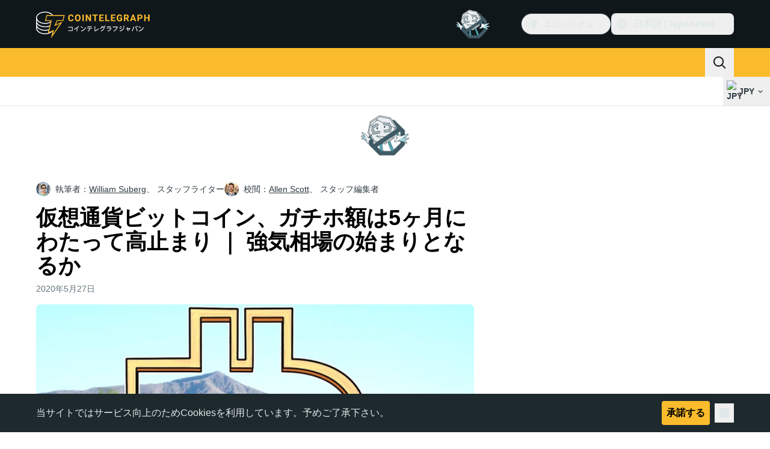

--- FILE ---
content_type: text/html;charset=utf-8
request_url: https://jp.cointelegraph.com/news/bitcoin-hodl-wave-data-has-now-been-calling-a-bull-run-for-5-months
body_size: 29586
content:
<!DOCTYPE html><html  dir="ltr" lang="ja" data-ct-theme="light"><head><meta charset="utf-8">
<meta name="viewport" content="width=device-width, initial-scale=1">
<title>仮想通貨ビットコイン、ガチホ額は5ヶ月にわたって高止まり ｜ 強気相場の始まりとなるか | Cointelegraph</title>
<link href="https://pagead2.googlesyndication.com" rel="preconnect" crossorigin="anonymous" referrerpolicy="no-referrer" fetchpriority="low">
<link rel="stylesheet" href="/_duck/ducklings/entry.CEvc9dpJ.css" crossorigin>
<link rel="stylesheet" href="/_duck/ducklings/Sidebar.C7NVF1jm.css" crossorigin>
<link rel="stylesheet" href="/_duck/ducklings/AdSlot.E7O2rCko.css" crossorigin>
<link rel="stylesheet" href="/_duck/ducklings/AdblockFallback.CGzA8xw8.css" crossorigin>
<link rel="stylesheet" href="/_duck/ducklings/PostSeoMeta.CICj8nMe.css" crossorigin>
<link rel="stylesheet" href="/_duck/ducklings/TopBar.BiIC1rWT.css" crossorigin>
<link rel="stylesheet" href="/_duck/ducklings/CtInput.CwuiWIgu.css" crossorigin>
<link rel="stylesheet" href="/_duck/ducklings/TickerBar.CyCrrx4w.css" crossorigin>
<link rel="stylesheet" href="/_duck/ducklings/MobileTopBar.DrauSeiq.css" crossorigin>
<link rel="stylesheet" href="/_duck/ducklings/Footer.CG4v6UFX.css" crossorigin>
<link rel="preload" as="image" href="https://images.cointelegraph.com/cdn-cgi/image/f=auto,onerror=redirect,w=1728,q=90/https://s3.cointelegraph.com/storage/uploads/view/ab3b6dcb8612b83bc2061673ebeb3c5b.jpg" imagesizes="(max-width: 768px) 328px, (max-width: 1024px) 728px, (max-width: 1280px) 644px, 864px" imagesrcset="https://images.cointelegraph.com/cdn-cgi/image/f=auto,onerror=redirect,w=328,q=90/https://s3.cointelegraph.com/storage/uploads/view/ab3b6dcb8612b83bc2061673ebeb3c5b.jpg 328w, https://images.cointelegraph.com/cdn-cgi/image/f=auto,onerror=redirect,w=644,q=90/https://s3.cointelegraph.com/storage/uploads/view/ab3b6dcb8612b83bc2061673ebeb3c5b.jpg 644w, https://images.cointelegraph.com/cdn-cgi/image/f=auto,onerror=redirect,w=656,q=90/https://s3.cointelegraph.com/storage/uploads/view/ab3b6dcb8612b83bc2061673ebeb3c5b.jpg 656w, https://images.cointelegraph.com/cdn-cgi/image/f=auto,onerror=redirect,w=728,q=90/https://s3.cointelegraph.com/storage/uploads/view/ab3b6dcb8612b83bc2061673ebeb3c5b.jpg 728w, https://images.cointelegraph.com/cdn-cgi/image/f=auto,onerror=redirect,w=864,q=90/https://s3.cointelegraph.com/storage/uploads/view/ab3b6dcb8612b83bc2061673ebeb3c5b.jpg 864w, https://images.cointelegraph.com/cdn-cgi/image/f=auto,onerror=redirect,w=1288,q=90/https://s3.cointelegraph.com/storage/uploads/view/ab3b6dcb8612b83bc2061673ebeb3c5b.jpg 1288w, https://images.cointelegraph.com/cdn-cgi/image/f=auto,onerror=redirect,w=1456,q=90/https://s3.cointelegraph.com/storage/uploads/view/ab3b6dcb8612b83bc2061673ebeb3c5b.jpg 1456w, https://images.cointelegraph.com/cdn-cgi/image/f=auto,onerror=redirect,w=1728,q=90/https://s3.cointelegraph.com/storage/uploads/view/ab3b6dcb8612b83bc2061673ebeb3c5b.jpg 1728w" fetchpriority="high">
<link rel="modulepreload" as="script" crossorigin href="/_duck/ducklings/DRfN-DCX.js">
<link rel="preload" as="font" crossorigin href="/fonts/mint-grotesk copy/Mint-Grotesk-Thin-V131.woff2">
<link rel="preload" as="font" crossorigin href="/_duck/fonts/latin-wght-normal-4NzrPCljtx.woff2">
<link rel="modulepreload" as="script" crossorigin href="/_duck/ducklings/Dy0zYws-.js">
<link rel="modulepreload" as="script" crossorigin href="/_duck/ducklings/DZrl8afN.js">
<link rel="modulepreload" as="script" crossorigin href="/_duck/ducklings/BrtadKXK.js">
<link rel="modulepreload" as="script" crossorigin href="/_duck/ducklings/uOrBnmfg.js">
<link rel="modulepreload" as="script" crossorigin href="/_duck/ducklings/CEO1n4wj.js">
<link rel="modulepreload" as="script" crossorigin href="/_duck/ducklings/DaB5aRK0.js">
<link rel="modulepreload" as="script" crossorigin href="/_duck/ducklings/4SND5Kg7.js">
<link rel="modulepreload" as="script" crossorigin href="/_duck/ducklings/7YN---um.js">
<link rel="modulepreload" as="script" crossorigin href="/_duck/ducklings/DPcfgYBL.js">
<link rel="modulepreload" as="script" crossorigin href="/_duck/ducklings/DVdcqAv7.js">
<link rel="modulepreload" as="script" crossorigin href="/_duck/ducklings/CW07HtrX.js">
<link rel="modulepreload" as="script" crossorigin href="/_duck/ducklings/MmU74qOu.js">
<link rel="modulepreload" as="script" crossorigin href="/_duck/ducklings/CVSjJ4SG.js">
<link rel="modulepreload" as="script" crossorigin href="/_duck/ducklings/C_BnEhXj.js">
<link rel="modulepreload" as="script" crossorigin href="/_duck/ducklings/l8FaUH08.js">
<link rel="modulepreload" as="script" crossorigin href="/_duck/ducklings/-FlxIeCY.js">
<link rel="modulepreload" as="script" crossorigin href="/_duck/ducklings/DlqQf3Jm.js">
<link rel="modulepreload" as="script" crossorigin href="/_duck/ducklings/BRCZ2BUs.js">
<link rel="modulepreload" as="script" crossorigin href="/_duck/ducklings/CY7D4shP.js">
<link rel="modulepreload" as="script" crossorigin href="/_duck/ducklings/BrPrjs86.js">
<link rel="modulepreload" as="script" crossorigin href="/_duck/ducklings/D8IGyk0E.js">
<link rel="modulepreload" as="script" crossorigin href="/_duck/ducklings/DC8ilFbG.js">
<link rel="modulepreload" as="script" crossorigin href="/_duck/ducklings/deWHH97i.js">
<link rel="modulepreload" as="script" crossorigin href="/_duck/ducklings/DCxhPskr.js">
<link rel="modulepreload" as="script" crossorigin href="/_duck/ducklings/DXRfqPZL.js">
<link rel="modulepreload" as="script" crossorigin href="/_duck/ducklings/D7958EQa.js">
<link rel="modulepreload" as="script" crossorigin href="/_duck/ducklings/D2VjzghF.js">
<link rel="modulepreload" as="script" crossorigin href="/_duck/ducklings/CniLxk-6.js">
<link rel="modulepreload" as="script" crossorigin href="/_duck/ducklings/B7XDuXhZ.js">
<link rel="modulepreload" as="script" crossorigin href="/_duck/ducklings/q7u_mgHv.js">
<link rel="modulepreload" as="script" crossorigin href="/_duck/ducklings/DEQ2GyA9.js">
<link rel="modulepreload" as="script" crossorigin href="/_duck/ducklings/CCbRGL8B.js">
<link rel="modulepreload" as="script" crossorigin href="/_duck/ducklings/B1rSR0KX.js">
<link rel="modulepreload" as="script" crossorigin href="/_duck/ducklings/JKRUqo2g.js">
<link rel="modulepreload" as="script" crossorigin href="/_duck/ducklings/BAh1Wmut.js">
<link rel="modulepreload" as="script" crossorigin href="/_duck/ducklings/Va6Uvpcp.js">
<link rel="modulepreload" as="script" crossorigin href="/_duck/ducklings/aLsznrs9.js">
<link rel="modulepreload" as="script" crossorigin href="/_duck/ducklings/nSl3aHIz.js">
<link rel="modulepreload" as="script" crossorigin href="/_duck/ducklings/BeW1TgL3.js">
<link rel="modulepreload" as="script" crossorigin href="/_duck/ducklings/CG0rMyDt.js">
<link rel="modulepreload" as="script" crossorigin href="/_duck/ducklings/CGyUwu9a.js">
<link rel="modulepreload" as="script" crossorigin href="/_duck/ducklings/Bhe5NwXO.js">
<link rel="modulepreload" as="script" crossorigin href="/_duck/ducklings/DQtBX9pc.js">
<link rel="modulepreload" as="script" crossorigin href="/_duck/ducklings/D_xFLnVS.js">
<link rel="modulepreload" as="script" crossorigin href="/_duck/ducklings/DETnzcNe.js">
<link rel="modulepreload" as="script" crossorigin href="/_duck/ducklings/BrDurvlm.js">
<link rel="modulepreload" as="script" crossorigin href="/_duck/ducklings/FGgAWzWL.js">
<link rel="modulepreload" as="script" crossorigin href="/_duck/ducklings/BCQYZ8En.js">
<link rel="modulepreload" as="script" crossorigin href="/_duck/ducklings/CzB2C_Yo.js">
<link rel="modulepreload" as="script" crossorigin href="/_duck/ducklings/BhHMhkyH.js">
<link rel="modulepreload" as="script" crossorigin href="/_duck/ducklings/BLmt8AJl.js">
<link rel="modulepreload" as="script" crossorigin href="/_duck/ducklings/CD0OqEAM.js">
<link rel="modulepreload" as="script" crossorigin href="/_duck/ducklings/QbrPnTn2.js">
<link rel="modulepreload" as="script" crossorigin href="/_duck/ducklings/3mRfCt4i.js">
<link rel="modulepreload" as="script" crossorigin href="/_duck/ducklings/D6wwfM0h.js">
<link rel="modulepreload" as="script" crossorigin href="/_duck/ducklings/CArRGTxj.js">
<link rel="modulepreload" as="script" crossorigin href="/_duck/ducklings/3u69rYpm.js">
<link rel="modulepreload" as="script" crossorigin href="/_duck/ducklings/BP2-szhB.js">
<link rel="modulepreload" as="script" crossorigin href="/_duck/ducklings/DDFbN75d.js">
<link rel="modulepreload" as="script" crossorigin href="/_duck/ducklings/DvdVfe8A.js">
<link rel="modulepreload" as="script" crossorigin href="/_duck/ducklings/C4m948bx.js">
<link rel="modulepreload" as="script" crossorigin href="/_duck/ducklings/CPgmIdgR.js">
<link rel="modulepreload" as="script" crossorigin href="/_duck/ducklings/CDLOf83G.js">
<link rel="modulepreload" as="script" crossorigin href="/_duck/ducklings/Dt5nOVvg.js">
<link rel="modulepreload" as="script" crossorigin href="/_duck/ducklings/B4FBk5dq.js">
<link rel="modulepreload" as="script" crossorigin href="/_duck/ducklings/DWYrMOaY.js">
<link rel="modulepreload" as="script" crossorigin href="/_duck/ducklings/D8mREpod.js">
<link rel="modulepreload" as="script" crossorigin href="/_duck/ducklings/C15Q5Lge.js">
<link rel="modulepreload" as="script" crossorigin href="/_duck/ducklings/DdW-Nzxj.js">
<link rel="modulepreload" as="script" crossorigin href="/_duck/ducklings/CG9qPPxk.js">
<link rel="modulepreload" as="script" crossorigin href="/_duck/ducklings/CG2DBj1V.js">
<link rel="modulepreload" as="script" crossorigin href="/_duck/ducklings/B7xLDBVV.js">
<link rel="modulepreload" as="script" crossorigin href="/_duck/ducklings/C2lnIbYX.js">
<link rel="modulepreload" as="script" crossorigin href="/_duck/ducklings/QTAU4Jxp.js">
<link rel="modulepreload" as="script" crossorigin href="/_duck/ducklings/7IUoI1pv.js">
<link rel="modulepreload" as="script" crossorigin href="/_duck/ducklings/BXtq4Exq.js">
<link rel="modulepreload" as="script" crossorigin href="/_duck/ducklings/2lfgpzlU.js">
<link rel="modulepreload" as="script" crossorigin href="/_duck/ducklings/B71oUT77.js">
<link rel="modulepreload" as="script" crossorigin href="/_duck/ducklings/B0xhF-78.js">
<link rel="modulepreload" as="script" crossorigin href="/_duck/ducklings/CB-bGRoU.js">
<link rel="modulepreload" as="script" crossorigin href="/_duck/ducklings/DLVX1ky0.js">
<link rel="modulepreload" as="script" crossorigin href="/_duck/ducklings/D_EslVVd.js">
<link rel="modulepreload" as="script" crossorigin href="/_duck/ducklings/BBWDrUkW.js">
<link rel="modulepreload" as="script" crossorigin href="/_duck/ducklings/BW0OvK8x.js">
<link rel="modulepreload" as="script" crossorigin href="/_duck/ducklings/DHeA-ic0.js">
<link rel="modulepreload" as="script" crossorigin href="/_duck/ducklings/mJ5WPMbQ.js">
<link rel="modulepreload" as="script" crossorigin href="/_duck/ducklings/DcNf_45C.js">
<link rel="modulepreload" as="script" crossorigin href="/_duck/ducklings/CWZRJPl2.js">
<link rel="modulepreload" as="script" crossorigin href="/_duck/ducklings/FrE-lGbY.js">
<link rel="modulepreload" as="script" crossorigin href="/_duck/ducklings/COwNL6G6.js">
<link rel="modulepreload" as="script" crossorigin href="/_duck/ducklings/Xgf-fZu_.js">
<link rel="modulepreload" as="script" crossorigin href="/_duck/ducklings/Dv4BA4wB.js">
<link rel="modulepreload" as="script" crossorigin href="/_duck/ducklings/QBj903uk.js">
<link rel="modulepreload" as="script" crossorigin href="/_duck/ducklings/BTjT4kE7.js">
<link rel="modulepreload" as="script" crossorigin href="/_duck/ducklings/BXAdHIJq.js">
<link rel="modulepreload" as="script" crossorigin href="/_duck/ducklings/CKnrYIUc.js">
<link rel="modulepreload" as="script" crossorigin href="/_duck/ducklings/DrJEWJX3.js">
<link rel="modulepreload" as="script" crossorigin href="/_duck/ducklings/DQPRrS47.js">
<link rel="modulepreload" as="script" crossorigin href="/_duck/ducklings/CFBbJ1BH.js">
<link rel="modulepreload" as="script" crossorigin href="/_duck/ducklings/BLFjgVeJ.js">
<link rel="modulepreload" as="script" crossorigin href="/_duck/ducklings/BROute-w.js">
<link rel="modulepreload" as="script" crossorigin href="/_duck/ducklings/c9JL6_2_.js">
<link rel="modulepreload" as="script" crossorigin href="/_duck/ducklings/Bo7K1Aoz.js">
<link rel="modulepreload" as="script" crossorigin href="/_duck/ducklings/pPeqNigI.js">
<link rel="modulepreload" as="script" crossorigin href="/_duck/ducklings/xRPo0UEf.js">
<link rel="modulepreload" as="script" crossorigin href="/_duck/ducklings/BDZMNsxn.js">
<link rel="modulepreload" as="script" crossorigin href="/_duck/ducklings/Dx97CPsB.js">
<link rel="modulepreload" as="script" crossorigin href="/_duck/ducklings/J9OQ0r52.js">
<link rel="modulepreload" as="script" crossorigin href="/_duck/ducklings/BlYbluXi.js">
<link rel="preload" as="fetch" fetchpriority="low" crossorigin="anonymous" href="/_duck/ducklings/builds/meta/16e7e522-8f70-4912-b91c-1a204c9e6313.json">
<link rel="prefetch" as="script" crossorigin href="/_duck/ducklings/BOqfA6wZ.js">
<link rel="prefetch" as="script" crossorigin href="/_duck/ducklings/Du85uCgQ.js">
<link rel="prefetch" as="script" crossorigin href="/_duck/ducklings/CjNqVIEU.js">
<link rel="prefetch" as="style" crossorigin href="/_duck/ducklings/Toaster.quSoDDrE.css">
<link rel="prefetch" as="script" crossorigin href="/_duck/ducklings/BrLuAeJZ.js">
<link rel="prefetch" as="script" crossorigin href="/_duck/ducklings/CvhDVDsh.js">
<link rel="prefetch" as="script" crossorigin href="/_duck/ducklings/CpIZwWiD.js">
<link rel="prefetch" as="script" crossorigin href="/_duck/ducklings/DN-x6v4l.js">
<link rel="prefetch" as="style" crossorigin href="/_duck/ducklings/index.RzMI8_0o.css">
<link rel="prefetch" as="script" crossorigin href="/_duck/ducklings/HPDP95mZ.js">
<link rel="prefetch" as="script" crossorigin href="/_duck/ducklings/ClIPhUov.js">
<link rel="prefetch" as="script" crossorigin href="/_duck/ducklings/DJIV-qBd.js">
<link rel="prefetch" as="style" crossorigin href="/_duck/ducklings/BottomStack.BfRm2Ihm.css">
<link rel="prefetch" as="script" crossorigin href="/_duck/ducklings/DS6q1jQg.js">
<link rel="prefetch" as="script" crossorigin href="/_duck/ducklings/DRCnvgpT.js">
<link rel="prefetch" as="script" crossorigin href="/_duck/ducklings/DoarL4lF.js">
<link rel="prefetch" as="script" crossorigin href="/_duck/ducklings/IxYmyxF4.js">
<link rel="prefetch" as="script" crossorigin href="/_duck/ducklings/D8eoRlnr.js">
<link rel="prefetch" as="script" crossorigin href="/_duck/ducklings/Bivj8fPh.js">
<link rel="prefetch" as="script" crossorigin href="/_duck/ducklings/B0RRgfoq.js">
<link rel="prefetch" as="script" crossorigin href="/_duck/ducklings/D817fsZk.js">
<link rel="prefetch" as="script" crossorigin href="/_duck/ducklings/DhaMerwt.js">
<link rel="prefetch" as="script" crossorigin href="/_duck/ducklings/BbE0Blrk.js">
<link rel="prefetch" as="script" crossorigin href="/_duck/ducklings/BAeylGIB.js">
<link rel="prefetch" as="script" crossorigin href="/_duck/ducklings/CNhbgeg0.js">
<link rel="prefetch" as="script" crossorigin href="/_duck/ducklings/U3x2lPxt.js">
<link rel="prefetch" as="script" crossorigin href="/_duck/ducklings/CbQz-8VG.js">
<link rel="prefetch" as="script" crossorigin href="/_duck/ducklings/UcThtSDO.js">
<link rel="prefetch" as="script" crossorigin href="/_duck/ducklings/YuwYAwui.js">
<link rel="prefetch" as="style" crossorigin href="/_duck/ducklings/AdTextBanner.iHGdZCUv.css">
<link rel="prefetch" as="script" crossorigin href="/_duck/ducklings/BbATDmgR.js">
<link rel="prefetch" as="style" crossorigin href="/_duck/ducklings/index.D-gDOaUl.css">
<link rel="prefetch" as="script" crossorigin href="/_duck/ducklings/D_gXoQaL.js">
<link rel="prefetch" as="script" crossorigin href="/_duck/ducklings/BCwoS01w.js">
<link rel="prefetch" as="style" crossorigin href="/_duck/ducklings/index.DZ8iWNwc.css">
<link rel="prefetch" as="script" crossorigin href="/_duck/ducklings/DNjAoU7r.js">
<link rel="prefetch" as="style" crossorigin href="/_duck/ducklings/AdPromoButtonStack.kXBLT4qL.css">
<link rel="prefetch" as="script" crossorigin href="/_duck/ducklings/DwO0ZGhq.js">
<link rel="prefetch" as="script" crossorigin href="/_duck/ducklings/B2waiKzE.js">
<link rel="prefetch" as="script" crossorigin href="/_duck/ducklings/CoJPLJBq.js">
<link rel="prefetch" as="script" crossorigin href="/_duck/ducklings/BTiNEwR-.js">
<link rel="prefetch" as="style" crossorigin href="/_duck/ducklings/AdStoryWidget.D2os0aTP.css">
<link rel="prefetch" as="script" crossorigin href="/_duck/ducklings/Cxykyg3f.js">
<link rel="prefetch" as="style" crossorigin href="/_duck/ducklings/AdParallax.BJKd570x.css">
<link rel="prefetch" as="script" crossorigin href="/_duck/ducklings/DoEhCULT.js">
<link rel="prefetch" as="script" crossorigin href="/_duck/ducklings/3w9G2jtr.js">
<link rel="prefetch" as="script" crossorigin href="/_duck/ducklings/CHnyZTp3.js">
<link rel="prefetch" as="style" crossorigin href="/_duck/ducklings/AdWideParallax.CZ9moqjx.css">
<link rel="prefetch" as="script" crossorigin href="/_duck/ducklings/BjcD_9Fr.js">
<link rel="prefetch" as="script" crossorigin href="/_duck/ducklings/dmY6zFZh.js">
<link rel="prefetch" as="style" crossorigin href="/_duck/ducklings/NewsletterSubscriptionFormEmbed.kmo_mFsR.css">
<link rel="prefetch" as="script" crossorigin href="/_duck/ducklings/Dum7e76N.js">
<link rel="prefetch" as="style" crossorigin href="/_duck/ducklings/InlineRateLiveDataEmbed.BfUgLVTL.css">
<link rel="prefetch" as="script" crossorigin href="/_duck/ducklings/nZ5F6eUb.js">
<link rel="prefetch" as="script" crossorigin href="/_duck/ducklings/D4wF1sN9.js">
<link rel="prefetch" as="script" crossorigin href="/_duck/ducklings/DaKFwoVy.js">
<link rel="prefetch" as="script" crossorigin href="/_duck/ducklings/B4geRKhv.js">
<link rel="prefetch" as="script" crossorigin href="/_duck/ducklings/DxxiTLL9.js">
<link rel="prefetch" as="style" crossorigin href="/_duck/ducklings/InstagramEmbed.DrW_3Kre.css">
<link rel="prefetch" as="script" crossorigin href="/_duck/ducklings/COQMYkeA.js">
<link rel="prefetch" as="style" crossorigin href="/_duck/ducklings/CerosEmbed.CZk__VAr.css">
<link rel="prefetch" as="script" crossorigin href="/_duck/ducklings/CdOtwFjf.js">
<link rel="prefetch" as="script" crossorigin href="/_duck/ducklings/CJircGfT.js">
<link rel="prefetch" as="script" crossorigin href="/_duck/ducklings/Bb9N8RwI.js">
<link rel="prefetch" as="script" crossorigin href="/_duck/ducklings/BEaJGAn6.js">
<meta name="apple-mobile-web-app-title" content="Cointelegraph">
<meta name="application-name" content="Cointelegraph">
<meta name="msapplication-TileColor" content="#1a1b1d">
<meta name="msapplication-config" content="/browserconfig.xml">
<meta name="msapplication-TileImage" content="/_duck/img/favicons/mstitle-144x144.png">
<meta name="theme-color" content="#1a1b1d">
<meta name="telegram:channel" content="@cointelegraph">
<link rel="apple-touch-icon" sizes="180x180" href="/_duck/img/favicons/apple-touch-icon.png">
<link rel="icon" type="image/png" sizes="16x16" href="/_duck/img/favicons/favicon-16x16.png">
<link rel="icon" type="image/png" sizes="32x32" href="/_duck/img/favicons/favicon-32x32.png">
<link rel="manifest" href="/site.webmanifest">
<link rel="mask-icon" href="/_duck/img/favicons/safari-pinned-tab.svg" color="#1a1b1d">
<link rel="shortcut icon" href="/favicon.ico">
<meta name="description" content="ビットコイン（BTC）は、2016年以降のどの時点よりも新しい強気相場の始まりにある可能性が浮上している。">
<meta property="og:title" content="仮想通貨ビットコイン、ガチホ額は5ヶ月にわたって高止まり ｜ 強気相場の始まりとなるか | Cointelegraph">
<meta property="og:description" content="ビットコイン（BTC）は、2016年以降のどの時点よりも新しい強気相場の始まりにある可能性が浮上している。">
<meta property="og:site_name" content="Cointelegraph">
<meta property="og:url" content="https://jp.cointelegraph.com/news/bitcoin-hodl-wave-data-has-now-been-calling-a-bull-run-for-5-months">
<meta property="og:locale" content="ja">
<meta property="og:image" content="https://images.cointelegraph.com/cdn-cgi/image/f=auto,onerror=redirect,w=1200/https://s3.cointelegraph.com/storage/uploads/view/ab3b6dcb8612b83bc2061673ebeb3c5b.jpg">
<meta property="og:type" content="article">
<meta name="twitter:title" content="仮想通貨ビットコイン、ガチホ額は5ヶ月にわたって高止まり ｜ 強気相場の始まりとなるか | Cointelegraph">
<meta name="twitter:description" content="ビットコイン（BTC）は、2016年以降のどの時点よりも新しい強気相場の始まりにある可能性が浮上している。">
<meta name="twitter:image" content="https://images.cointelegraph.com/cdn-cgi/image/f=auto,onerror=redirect,w=1200/https://s3.cointelegraph.com/storage/uploads/view/ab3b6dcb8612b83bc2061673ebeb3c5b.jpg">
<meta name="twitter:card" content="summary_large_image">
<link rel="alternate" href="https://cointelegraph.com/news/bitcoin-hodl-wave-data-has-now-been-calling-a-bull-run-for-5-months" hreflang="en">
<link rel="alternate" href="https://es.cointelegraph.com/news/bitcoin-hodl-wave-data-has-now-been-calling-a-bull-run-for-5-months" hreflang="es">
<link rel="alternate" href="https://de.cointelegraph.com/news/bitcoin-hodl-wave-data-has-now-been-calling-a-bull-run-for-5-months" hreflang="de">
<link rel="alternate" href="https://jp.cointelegraph.com/news/bitcoin-hodl-wave-data-has-now-been-calling-a-bull-run-for-5-months" hreflang="ja">
<link rel="alternate" href="https://br.cointelegraph.com/news/bitcoin-hodl-wave-data-has-now-been-calling-a-bull-run-for-5-months" hreflang="pt-BR">
<link rel="alternate" href="https://tr.cointelegraph.com/news/bitcoin-hodl-wave-data-has-now-been-calling-a-bull-run-for-5-months" hreflang="tr">
<link rel="canonical" href="https://jp.cointelegraph.com/news/bitcoin-hodl-wave-data-has-now-been-calling-a-bull-run-for-5-months">
<link rel="alternate" type="application/rss+xml" title="Cointelegraph RSS Feed" href="https://cointelegraph.com/rss" hreflang="en">
<meta name="robots" content="max-image-preview:large">
<meta name="twitter:site" content="@cointelegraph">
<meta name="twitter:creator" content="@cointelegraph">
<script type="module" src="/_duck/ducklings/DRfN-DCX.js" crossorigin></script><meta name="sentry-trace" content="b5a7c8313ac572b20284d51b518b0cd3-7b1fdc99d60f6cfe-0"/>
<meta name="baggage" content="sentry-environment=production,sentry-release=release-139,sentry-public_key=898e8ab99e9fa726a01051fba6c430b0,sentry-trace_id=b5a7c8313ac572b20284d51b518b0cd3,sentry-sampled=false,sentry-sample_rand=0.45717384201753986,sentry-sample_rate=0.1"/></head><body><div id="__duck"><!--[--><!----><!--[--><!--[--><span></span><!--[--><div class=""><!--[--><div data-ct-theme="dark" data-testid="top-bar" class="duraction-300 relative bg-ct-ds-bg-1 transition-all ease-in-out"><div class="py-4 container flex items-center justify-between"><div class="absolute bottom-0 left-0 right-0 top-0 overflow-hidden"><div class="container h-full"><div></div></div></div><a href="/" class="inline-flex cursor-pointer items-center focus:outline-none z-[2] transition-all duration-300 ease-in-out h-12 w-48" data-testid="logo" data-gtm-locator="clickon_logo" title="仮想通貨・ビットコインのニュースサイト｜コインテレグラフ ジャパン"><img class="h-8 w-32 object-contain object-center tablet:h-10 tablet:w-40 desktop:h-12 desktop:w-48" alt="仮想通貨・ビットコインのニュースサイト｜コインテレグラフ ジャパン" src="/_duck/img/site-logo/jp.svg" decoding="async" fetchpriority="high" loading="eager"></a><div class="z-[2] flex items-center gap-x-5"><div class="_ad-slot_xzt52_1 me-4 h-12 w-32 self-center" style="--aspect-ratio:null;" data-testid="desktop-banner"><!--[--><img class="_image_51qro_1" src="https://images.cointelegraph.com/images/373_aHR0cHM6Ly9zMy5jb2ludGVsZWdyYXBoLmNvbS9zdG9yYWdlL3VwbG9hZHMvdmlldy9hNGFkNDk1ZmMwNGJkOTdmNzE2NDlhNDhkNjAwM2QwMC5wbmc=.png"><!--]--></div><!--[--><div class="relative" data-testid="product-dropdown" data-headlessui-state><button type="button" class="inline-flex justify-center items-center font-semibold transition focus:outline-none cursor-pointer aria-disabled:cursor-default p-1.5 text-sm aria-disabled:ct-ds-fg-weak text-ct-ds-fg-default ui-not-selected:hover:bg-ct-ds-bg-3 focus-visible:bg-ct-ds-bg-3 aria-checked:bg-ct-ds-bg-3 flex h-9 items-center rounded-full border border-ct-ds-border-default p-2" data-testid="product-dropdown-select-button" data-gtm-locator="head_ecosystem_clickon" id="headlessui-listbox-button-v-1-0-0" aria-haspopup="listbox" aria-expanded="false" data-headlessui-state><!--[--><span data-allow-missmatch aria-hidden="true" class="inline-flex h-[1em] w-[1em] bg-current _ct-svg-mask_4i9v8_1" style="--url:url(&quot;/_duck/img/icons/ct-logo.svg&quot;);--size:1.25rem;" data-allow-mismatch role="img">   </span><span class="ps-2">エコシステム</span><span data-allow-missmatch aria-hidden="true" class="inline-flex h-[1em] w-[1em] bg-current _ct-svg-mask_4i9v8_1 ui-open:rotate-180" style="--url:url(&quot;/_duck/img/icons/arrow-chevron-down.svg&quot;);--size:1.25rem;" data-allow-mismatch role="img">   </span><!--]--></button><!----></div><!--]--><div class="inline-flex items-center"><!--[--><a class="inline-flex items-center gap-1 px-0.5 py-1.5 text-sm text-ct-ds-fg-default hover:text-ct-ds-fg-stronger focus:outline-none ui-open:bg-ct-ds-bg-1 ui-open:text-ct-ds-accent-primary-default" rel="nofollow" href="https://twitter.com/JpCointelegraph" target="_blank" data-testid="social-x"><span class="h-5 w-5 text-xl empty:hidden"><!--[--><span data-allow-missmatch aria-hidden="true" class="inline-flex h-[1em] w-[1em] bg-current _ct-svg-mask_4i9v8_1" style="--url:url(&quot;/_duck/img/icons/logo-x.svg&quot;);--size:1.25rem;" data-allow-mismatch role="img">   </span><!--]--></span><!----></a><a class="inline-flex items-center gap-1 px-0.5 py-1.5 text-sm text-ct-ds-fg-default hover:text-ct-ds-fg-stronger focus:outline-none ui-open:bg-ct-ds-bg-1 ui-open:text-ct-ds-accent-primary-default" rel="nofollow" href="https://www.facebook.com/108015813308119/" target="_blank" data-testid="social-facebook"><span class="h-5 w-5 text-xl empty:hidden"><!--[--><span data-allow-missmatch aria-hidden="true" class="inline-flex h-[1em] w-[1em] bg-current _ct-svg-mask_4i9v8_1" style="--url:url(&quot;/_duck/img/icons/logo-facebook.svg&quot;);--size:1.25rem;" data-allow-mismatch role="img">   </span><!--]--></span><!----></a><a class="inline-flex items-center gap-1 px-0.5 py-1.5 text-sm text-ct-ds-fg-default hover:text-ct-ds-fg-stronger focus:outline-none ui-open:bg-ct-ds-bg-1 ui-open:text-ct-ds-accent-primary-default" rel="nofollow" href="https://www.youtube.com/channel/UCfFJa_FmD0qrZRF6NFGAjSQ" target="_blank" data-testid="social-youtube"><span class="h-5 w-5 text-xl empty:hidden"><!--[--><span data-allow-missmatch aria-hidden="true" class="inline-flex h-[1em] w-[1em] bg-current _ct-svg-mask_4i9v8_1" style="--url:url(&quot;/_duck/img/icons/logo-youtube.svg&quot;);--size:1.25rem;" data-allow-mismatch role="img">   </span><!--]--></span><!----></a><!--]--></div><!--[--><div class="relative"><button class="flex h-9 cursor-pointer items-center rounded-lg p-2 text-ct-ds-fg-default hover:bg-ct-ds-bg-3 hover:text-ct-ds-fg-strong" data-testid="language-select-button" id="headlessui-listbox-button-v-1-0-2" aria-haspopup="listbox" aria-expanded="false" data-headlessui-state><span data-allow-missmatch aria-hidden="true" class="inline-flex h-[1em] w-[1em] bg-current _ct-svg-mask_4i9v8_1" style="--url:url(&quot;/_duck/img/icons/obj-world.svg&quot;);--size:1.25rem;" data-allow-mismatch role="img">   </span><span class="me-1 ms-2 font-semibold">日本語 (Japanese)</span><span data-allow-missmatch aria-hidden="true" class="inline-flex h-[1em] w-[1em] bg-current _ct-svg-mask_4i9v8_1 ui-open:rotate-180" style="--url:url(&quot;/_duck/img/icons/arrow-chevron-down.svg&quot;);--size:1.25rem;" data-allow-mismatch role="img">   </span></button><!----></div><!--]--><!----></div></div></div><header class="before:ct-ds-bg-1 flex bg-ct-ds-accent-primary-default"><nav class="container flex items-center justify-between desktop:ps-10"><div class="flex items-center" data-testid="menu-items"><!--[--><div class="relative" data-headlessui-state data-gtm-locator="main_menu_head_1"><button id="headlessui-menu-button-v-1-0-5-0" type="button" aria-haspopup="menu" aria-expanded="false" data-headlessui-state class="cursor-default text-base text-ct-ds-fg-strong font-medium text-ct-ds-fg-strong hover:bg-ct-ds-accent-primary-muted focus:bg-ct-ds-accent-primary-muted ui-open:bg-ct-ds-accent-primary-muted px-5 py-3 text-base tracking-tight" data-gtm-locator="main_menu_head_0" data-testid="menu-item">ニュース</button><!----></div><div class="relative" data-headlessui-state data-gtm-locator="main_menu_head_2"><button id="headlessui-menu-button-v-1-0-5-2" type="button" aria-haspopup="menu" aria-expanded="false" data-headlessui-state class="cursor-default text-base text-ct-ds-fg-strong font-medium text-ct-ds-fg-strong hover:bg-ct-ds-accent-primary-muted focus:bg-ct-ds-accent-primary-muted ui-open:bg-ct-ds-accent-primary-muted px-5 py-3 text-base tracking-tight" data-gtm-locator="main_menu_head_1" data-testid="menu-item">市場ツール</button><!----></div><div class="relative" data-headlessui-state data-gtm-locator="main_menu_head_3"><button id="headlessui-menu-button-v-1-0-5-4" type="button" aria-haspopup="menu" aria-expanded="false" data-headlessui-state class="cursor-default text-base text-ct-ds-fg-strong font-medium text-ct-ds-fg-strong hover:bg-ct-ds-accent-primary-muted focus:bg-ct-ds-accent-primary-muted ui-open:bg-ct-ds-accent-primary-muted px-5 py-3 text-base tracking-tight" data-gtm-locator="main_menu_head_2" data-testid="menu-item">仮想通貨入門</button><!----></div><div class="relative" data-headlessui-state data-gtm-locator="main_menu_head_4"><button id="headlessui-menu-button-v-1-0-5-6" type="button" aria-haspopup="menu" aria-expanded="false" data-headlessui-state class="cursor-default text-base text-ct-ds-fg-strong font-medium text-ct-ds-fg-strong hover:bg-ct-ds-accent-primary-muted focus:bg-ct-ds-accent-primary-muted ui-open:bg-ct-ds-accent-primary-muted px-5 py-3 text-base tracking-tight" data-gtm-locator="main_menu_head_3" data-testid="menu-item">ビットコインを学ぶ</button><!----></div><div class="relative" data-headlessui-state data-gtm-locator="main_menu_head_5"><button id="headlessui-menu-button-v-1-0-5-8" type="button" aria-haspopup="menu" aria-expanded="false" data-headlessui-state class="cursor-default text-base text-ct-ds-fg-strong font-medium text-ct-ds-fg-strong hover:bg-ct-ds-accent-primary-muted focus:bg-ct-ds-accent-primary-muted ui-open:bg-ct-ds-accent-primary-muted px-5 py-3 text-base tracking-tight" data-gtm-locator="main_menu_head_4" data-testid="menu-item">仮想通貨を学ぶ</button><!----></div><div class="relative" data-headlessui-state data-gtm-locator="main_menu_head_6"><button id="headlessui-menu-button-v-1-0-5-10" type="button" aria-haspopup="menu" aria-expanded="false" data-headlessui-state class="cursor-default text-base text-ct-ds-fg-strong font-medium text-ct-ds-fg-strong hover:bg-ct-ds-accent-primary-muted focus:bg-ct-ds-accent-primary-muted ui-open:bg-ct-ds-accent-primary-muted px-5 py-3 text-base tracking-tight" data-gtm-locator="main_menu_head_5" data-testid="menu-item">PR配信</button><!----></div><div class="relative" data-headlessui-state data-gtm-locator="main_menu_head_7"><button id="headlessui-menu-button-v-1-0-5-12" type="button" aria-haspopup="menu" aria-expanded="false" data-headlessui-state class="cursor-default text-base text-ct-ds-fg-strong font-medium text-ct-ds-fg-strong hover:bg-ct-ds-accent-primary-muted focus:bg-ct-ds-accent-primary-muted ui-open:bg-ct-ds-accent-primary-muted px-5 py-3 text-base tracking-tight" data-gtm-locator="main_menu_head_6" data-testid="menu-item">私たちについて</button><!----></div><!--]--></div><!--[--><!--[--><div class="relative" data-headlessui-state><!--[--><button class="font-medium text-ct-ds-fg-strong hover:bg-ct-ds-accent-primary-muted focus:bg-ct-ds-accent-primary-muted ui-open:bg-ct-ds-accent-primary-muted p-3 text-sm tracking-tight" data-testid="desktop-search-popover" id="headlessui-popover-button-v-1-0-5-14" type="button" aria-expanded="false" data-headlessui-state><span data-allow-missmatch aria-hidden="true" class="inline-flex h-[1em] w-[1em] bg-current _ct-svg-mask_4i9v8_1 h-5" style="--url:url(&quot;/_duck/img/icons/app-search.svg&quot;);--size:1.5rem;" data-allow-mismatch role="img">   </span></button><!----><!--]--><!----></div><!--]--><div hidden style="position:fixed;top:1;left:1;width:1;height:0;padding:0;margin:-1;overflow:hidden;clip:rect(0, 0, 0, 0);white-space:nowrap;border-width:0;display:none;"></div><!--]--></nav></header><!--]--></div><div class="relative z-[1] -mb-px flex flex-nowrap border-b border-ct-ds-border-default bg-ct-ds-bg-sub" data-testid="infinite-tickers"><div class="flex select-none flex-nowrap overflow-hidden whitespace-nowrap rtl:flex-row-reverse" style="--6172e022:0;"><div class="_marquee-block_1a5fo_1"><!--[--><div class="flex"><!--[--><a href="/chainlink-price-index" class="inline-flex gap-1 px-2 py-1.5 hover:bg-ct-ds-bg-3" data-testid="rate-ticker"><span class="text-sm font-semibold text-ct-ds-fg-stronger" data-testid="rate-ticker-title">LINK</span><span class="text-sm" data-testid="rate-ticker-price">￥1,816.12</span><span class="inline-flex items-center font-semibold tracking-tight gap-1 text-sm text-ct-ds-accent-red-default" data-testid="rate-ticker-price-change"><svg viewBox="0 0 16 16" fill="none" xmlns="http://www.w3.org/2000/svg" class="h-3 w-3 my-1 me-0.5"><!----><path d="M8.96741 13.4545C8.53745 14.1818 7.46257 14.1818 7.03262 13.4545L1.22826 3.63636C0.798305 2.90909 1.33575 2 2.19565 2H13.8044C14.6643 2 15.2017 2.90909 14.7718 3.63636L8.96741 13.4545Z" fill="currentColor"></path></svg> 1.88%</span></a><a href="/tron-price-index" class="inline-flex gap-1 px-2 py-1.5 hover:bg-ct-ds-bg-3" data-testid="rate-ticker"><span class="text-sm font-semibold text-ct-ds-fg-stronger" data-testid="rate-ticker-title">TRX</span><span class="text-sm" data-testid="rate-ticker-price">￥45.27</span><span class="inline-flex items-center font-semibold tracking-tight gap-1 text-sm text-ct-ds-accent-green-default" data-testid="rate-ticker-price-change"><svg viewBox="0 0 16 16" fill="none" xmlns="http://www.w3.org/2000/svg" class="h-3 w-3 my-1 me-0.5"><path d="M7.03262 2.54545C7.46257 1.81818 8.53745 1.81818 8.96741 2.54545L14.7718 12.3636C15.2017 13.0909 14.6643 14 13.8044 14H2.19565C1.33575 14 0.798305 13.0909 1.22826 12.3636L7.03262 2.54545Z" fill="currentColor"></path><!----></svg> 0.26%</span></a><a href="/hyperliquid-price-index" class="inline-flex gap-1 px-2 py-1.5 hover:bg-ct-ds-bg-3" data-testid="rate-ticker"><span class="text-sm font-semibold text-ct-ds-fg-stronger" data-testid="rate-ticker-title">HYPE</span><span class="text-sm" data-testid="rate-ticker-price">￥5,198.68</span><span class="inline-flex items-center font-semibold tracking-tight gap-1 text-sm text-ct-ds-accent-green-default" data-testid="rate-ticker-price-change"><svg viewBox="0 0 16 16" fill="none" xmlns="http://www.w3.org/2000/svg" class="h-3 w-3 my-1 me-0.5"><path d="M7.03262 2.54545C7.46257 1.81818 8.53745 1.81818 8.96741 2.54545L14.7718 12.3636C15.2017 13.0909 14.6643 14 13.8044 14H2.19565C1.33575 14 0.798305 13.0909 1.22826 12.3636L7.03262 2.54545Z" fill="currentColor"></path><!----></svg> 6.74%</span></a><a href="/xmr-price-index" class="inline-flex gap-1 px-2 py-1.5 hover:bg-ct-ds-bg-3" data-testid="rate-ticker"><span class="text-sm font-semibold text-ct-ds-fg-stronger" data-testid="rate-ticker-title">XMR</span><span class="text-sm" data-testid="rate-ticker-price">￥71,834.91</span><span class="inline-flex items-center font-semibold tracking-tight gap-1 text-sm text-ct-ds-accent-red-default" data-testid="rate-ticker-price-change"><svg viewBox="0 0 16 16" fill="none" xmlns="http://www.w3.org/2000/svg" class="h-3 w-3 my-1 me-0.5"><!----><path d="M8.96741 13.4545C8.53745 14.1818 7.46257 14.1818 7.03262 13.4545L1.22826 3.63636C0.798305 2.90909 1.33575 2 2.19565 2H13.8044C14.6643 2 15.2017 2.90909 14.7718 3.63636L8.96741 13.4545Z" fill="currentColor"></path></svg> 0.37%</span></a><a href="/zec-price-index" class="inline-flex gap-1 px-2 py-1.5 hover:bg-ct-ds-bg-3" data-testid="rate-ticker"><span class="text-sm font-semibold text-ct-ds-fg-stronger" data-testid="rate-ticker-title">ZEC</span><span class="text-sm" data-testid="rate-ticker-price">￥56,851.21</span><span class="inline-flex items-center font-semibold tracking-tight gap-1 text-sm text-ct-ds-accent-red-default" data-testid="rate-ticker-price-change"><svg viewBox="0 0 16 16" fill="none" xmlns="http://www.w3.org/2000/svg" class="h-3 w-3 my-1 me-0.5"><!----><path d="M8.96741 13.4545C8.53745 14.1818 7.46257 14.1818 7.03262 13.4545L1.22826 3.63636C0.798305 2.90909 1.33575 2 2.19565 2H13.8044C14.6643 2 15.2017 2.90909 14.7718 3.63636L8.96741 13.4545Z" fill="currentColor"></path></svg> 7.57%</span></a><a href="/doge-price-index" class="inline-flex gap-1 px-2 py-1.5 hover:bg-ct-ds-bg-3" data-testid="rate-ticker"><span class="text-sm font-semibold text-ct-ds-fg-stronger" data-testid="rate-ticker-title">DOGE</span><span class="text-sm" data-testid="rate-ticker-price">￥19.16</span><span class="inline-flex items-center font-semibold tracking-tight gap-1 text-sm text-ct-ds-accent-red-default" data-testid="rate-ticker-price-change"><svg viewBox="0 0 16 16" fill="none" xmlns="http://www.w3.org/2000/svg" class="h-3 w-3 my-1 me-0.5"><!----><path d="M8.96741 13.4545C8.53745 14.1818 7.46257 14.1818 7.03262 13.4545L1.22826 3.63636C0.798305 2.90909 1.33575 2 2.19565 2H13.8044C14.6643 2 15.2017 2.90909 14.7718 3.63636L8.96741 13.4545Z" fill="currentColor"></path></svg> 0.94%</span></a><a href="/solana-price-index" class="inline-flex gap-1 px-2 py-1.5 hover:bg-ct-ds-bg-3" data-testid="rate-ticker"><span class="text-sm font-semibold text-ct-ds-fg-stronger" data-testid="rate-ticker-title">SOL</span><span class="text-sm" data-testid="rate-ticker-price">￥19,185.19</span><span class="inline-flex items-center font-semibold tracking-tight gap-1 text-sm text-ct-ds-accent-red-default" data-testid="rate-ticker-price-change"><svg viewBox="0 0 16 16" fill="none" xmlns="http://www.w3.org/2000/svg" class="h-3 w-3 my-1 me-0.5"><!----><path d="M8.96741 13.4545C8.53745 14.1818 7.46257 14.1818 7.03262 13.4545L1.22826 3.63636C0.798305 2.90909 1.33575 2 2.19565 2H13.8044C14.6643 2 15.2017 2.90909 14.7718 3.63636L8.96741 13.4545Z" fill="currentColor"></path></svg> 1.74%</span></a><a href="/stellar-price-index" class="inline-flex gap-1 px-2 py-1.5 hover:bg-ct-ds-bg-3" data-testid="rate-ticker"><span class="text-sm font-semibold text-ct-ds-fg-stronger" data-testid="rate-ticker-title">XLM</span><span class="text-sm" data-testid="rate-ticker-price">￥32.29</span><span class="inline-flex items-center font-semibold tracking-tight gap-1 text-sm text-ct-ds-accent-green-default" data-testid="rate-ticker-price-change"><svg viewBox="0 0 16 16" fill="none" xmlns="http://www.w3.org/2000/svg" class="h-3 w-3 my-1 me-0.5"><path d="M7.03262 2.54545C7.46257 1.81818 8.53745 1.81818 8.96741 2.54545L14.7718 12.3636C15.2017 13.0909 14.6643 14 13.8044 14H2.19565C1.33575 14 0.798305 13.0909 1.22826 12.3636L7.03262 2.54545Z" fill="currentColor"></path><!----></svg> 0.75%</span></a><a href="/ada-price-index" class="inline-flex gap-1 px-2 py-1.5 hover:bg-ct-ds-bg-3" data-testid="rate-ticker"><span class="text-sm font-semibold text-ct-ds-fg-stronger" data-testid="rate-ticker-title">ADA</span><span class="text-sm" data-testid="rate-ticker-price">￥55</span><span class="inline-flex items-center font-semibold tracking-tight gap-1 text-sm text-ct-ds-accent-red-default" data-testid="rate-ticker-price-change"><svg viewBox="0 0 16 16" fill="none" xmlns="http://www.w3.org/2000/svg" class="h-3 w-3 my-1 me-0.5"><!----><path d="M8.96741 13.4545C8.53745 14.1818 7.46257 14.1818 7.03262 13.4545L1.22826 3.63636C0.798305 2.90909 1.33575 2 2.19565 2H13.8044C14.6643 2 15.2017 2.90909 14.7718 3.63636L8.96741 13.4545Z" fill="currentColor"></path></svg> 0.74%</span></a><a href="/xrp-price-index" class="inline-flex gap-1 px-2 py-1.5 hover:bg-ct-ds-bg-3" data-testid="rate-ticker"><span class="text-sm font-semibold text-ct-ds-fg-stronger" data-testid="rate-ticker-title">XRP</span><span class="text-sm" data-testid="rate-ticker-price">￥293.06</span><span class="inline-flex items-center font-semibold tracking-tight gap-1 text-sm text-ct-ds-accent-red-default" data-testid="rate-ticker-price-change"><svg viewBox="0 0 16 16" fill="none" xmlns="http://www.w3.org/2000/svg" class="h-3 w-3 my-1 me-0.5"><!----><path d="M8.96741 13.4545C8.53745 14.1818 7.46257 14.1818 7.03262 13.4545L1.22826 3.63636C0.798305 2.90909 1.33575 2 2.19565 2H13.8044C14.6643 2 15.2017 2.90909 14.7718 3.63636L8.96741 13.4545Z" fill="currentColor"></path></svg> 0.33%</span></a><a href="/bitcoin-cash-price-index" class="inline-flex gap-1 px-2 py-1.5 hover:bg-ct-ds-bg-3" data-testid="rate-ticker"><span class="text-sm font-semibold text-ct-ds-fg-stronger" data-testid="rate-ticker-title">BCH</span><span class="text-sm" data-testid="rate-ticker-price">￥90,588.75</span><span class="inline-flex items-center font-semibold tracking-tight gap-1 text-sm text-ct-ds-accent-red-default" data-testid="rate-ticker-price-change"><svg viewBox="0 0 16 16" fill="none" xmlns="http://www.w3.org/2000/svg" class="h-3 w-3 my-1 me-0.5"><!----><path d="M8.96741 13.4545C8.53745 14.1818 7.46257 14.1818 7.03262 13.4545L1.22826 3.63636C0.798305 2.90909 1.33575 2 2.19565 2H13.8044C14.6643 2 15.2017 2.90909 14.7718 3.63636L8.96741 13.4545Z" fill="currentColor"></path></svg> 1.78%</span></a><a href="/binance-coin-price-index" class="inline-flex gap-1 px-2 py-1.5 hover:bg-ct-ds-bg-3" data-testid="rate-ticker"><span class="text-sm font-semibold text-ct-ds-fg-stronger" data-testid="rate-ticker-title">BNB</span><span class="text-sm" data-testid="rate-ticker-price">￥138,329.42</span><span class="inline-flex items-center font-semibold tracking-tight gap-1 text-sm text-ct-ds-accent-green-default" data-testid="rate-ticker-price-change"><svg viewBox="0 0 16 16" fill="none" xmlns="http://www.w3.org/2000/svg" class="h-3 w-3 my-1 me-0.5"><path d="M7.03262 2.54545C7.46257 1.81818 8.53745 1.81818 8.96741 2.54545L14.7718 12.3636C15.2017 13.0909 14.6643 14 13.8044 14H2.19565C1.33575 14 0.798305 13.0909 1.22826 12.3636L7.03262 2.54545Z" fill="currentColor"></path><!----></svg> 0.31%</span></a><a href="/ethereum-price" class="inline-flex gap-1 px-2 py-1.5 hover:bg-ct-ds-bg-3" data-testid="rate-ticker"><span class="text-sm font-semibold text-ct-ds-fg-stronger" data-testid="rate-ticker-title">ETH</span><span class="text-sm" data-testid="rate-ticker-price">￥461,346</span><span class="inline-flex items-center font-semibold tracking-tight gap-1 text-sm text-ct-ds-accent-red-default" data-testid="rate-ticker-price-change"><svg viewBox="0 0 16 16" fill="none" xmlns="http://www.w3.org/2000/svg" class="h-3 w-3 my-1 me-0.5"><!----><path d="M8.96741 13.4545C8.53745 14.1818 7.46257 14.1818 7.03262 13.4545L1.22826 3.63636C0.798305 2.90909 1.33575 2 2.19565 2H13.8044C14.6643 2 15.2017 2.90909 14.7718 3.63636L8.96741 13.4545Z" fill="currentColor"></path></svg> 0.54%</span></a><a href="/bitcoin-price" class="inline-flex gap-1 px-2 py-1.5 hover:bg-ct-ds-bg-3" data-testid="rate-ticker"><span class="text-sm font-semibold text-ct-ds-fg-stronger" data-testid="rate-ticker-title">BTC</span><span class="text-sm" data-testid="rate-ticker-price">￥1367.88万</span><span class="inline-flex items-center font-semibold tracking-tight gap-1 text-sm text-ct-ds-accent-red-default" data-testid="rate-ticker-price-change"><svg viewBox="0 0 16 16" fill="none" xmlns="http://www.w3.org/2000/svg" class="h-3 w-3 my-1 me-0.5"><!----><path d="M8.96741 13.4545C8.53745 14.1818 7.46257 14.1818 7.03262 13.4545L1.22826 3.63636C0.798305 2.90909 1.33575 2 2.19565 2H13.8044C14.6643 2 15.2017 2.90909 14.7718 3.63636L8.96741 13.4545Z" fill="currentColor"></path></svg> 0.21%</span></a><!--]--></div><!--]--></div><!--[--><!--]--></div><div class="h-8 flex-grow"></div><!--[--><div class="relative flex-shrink-0" data-headlessui-state><button type="button" class="inline-flex justify-center items-center font-semibold transition focus:outline-none cursor-pointer aria-disabled:cursor-default p-1.5 text-sm aria-disabled:ct-ds-fg-weak text-ct-ds-fg-default ui-not-selected:hover:bg-ct-ds-bg-3 focus-visible:bg-ct-ds-bg-3 aria-checked:bg-ct-ds-bg-3" data-testid="currency-dropdown-button" id="headlessui-listbox-button-v-1-0-6-0" aria-haspopup="listbox" aria-expanded="false" data-headlessui-state><!--[--><img data-testid="currency-dropdown-selected-img" decoding="async" loading="eager" alt="JPY" src="https://ticker-api.cointelegraph.com/images/logo/JPY.png?t=2026" width="16px" height="16px"><span class="ms-1" data-testid="currency-dropdown-selected">JPY</span><span data-allow-missmatch aria-hidden="true" class="inline-flex h-[1em] w-[1em] bg-current _ct-svg-mask_4i9v8_1 ui-open:hidden" style="--url:url(&quot;/_duck/img/icons/arrow-chevron-down.svg&quot;);--size:1.25rem;" data-allow-mismatch role="img">   </span><span data-allow-missmatch aria-hidden="true" class="inline-flex h-[1em] w-[1em] bg-current _ct-svg-mask_4i9v8_1 hidden ui-open:inline-block" style="--url:url(&quot;/_duck/img/icons/arrow-chevron-up.svg&quot;);--size:1.25rem;" data-allow-mismatch role="img">   </span><!--]--></button><!----></div><!--]--></div><!--]--><div class=""><div class="pt-2.5 tablet:pt-4 pt-2.5 tablet:pb-6 tablet:pt-4 desktop:pb-5 xl:pb-6" data-testid="header-zone-banner-wrapper"><div class="container px-4 tablet:px-5 xl:px-10"><div class="_ad-slot_xzt52_1 _ad-slot--aspect-ratio_xzt52_4" style="--aspect-ratio:0.05603448275862069;" data-testid="header-zone-banner-wrapper-leaderboard"><!--[--><img class="_image_51qro_1" src="https://images.cointelegraph.com/images/373_aHR0cHM6Ly9zMy5jb2ludGVsZWdyYXBoLmNvbS9zdG9yYWdlL3VwbG9hZHMvdmlldy9hNGFkNDk1ZmMwNGJkOTdmNzE2NDlhNDhkNjAwM2QwMC5wbmc=.png"><!--]--></div></div></div></div><main id="site-layout-main" class=""><!--[--><!--[--><!----><div class="container pb-10 flex justify-between gap-10 pt-5"><div data-gtm-locator="articles" class="max-w-[45.5rem] divide-y divide-ct-ds-border-default"><!--[--><article class="py-6 first:pt-0 last:pb-0 desktop:py-10"><img class="ct-tracking-pixel" src="https://zoa.cointelegraph.com/pixel?postId=45858&amp;regionId=20"><div class="flex flex-col items-baseline mb-4"><div class="flex flex-wrap gap-x-5 gap-y-2"><div class="flex items-center"><img onerror="this.setAttribute(&#39;data-error&#39;, 1)" width="24" height="24" alt="William Suberg" decoding="async" data-nuxt-img srcset="https://images.cointelegraph.com/cdn-cgi/image/f=auto,onerror=redirect,w=24,h=24,q=90/https://s3.cointelegraph.com/storage/uploads/view/8479ed259ba3fb426f8afd5c2043fcfb.jpg 1x, https://images.cointelegraph.com/cdn-cgi/image/f=auto,onerror=redirect,w=48,h=48,q=90/https://s3.cointelegraph.com/storage/uploads/view/8479ed259ba3fb426f8afd5c2043fcfb.jpg 2x" class="me-2 inline rounded-full" data-testid="author-image" src="https://images.cointelegraph.com/cdn-cgi/image/f=auto,onerror=redirect,w=24,h=24,q=90/https://s3.cointelegraph.com/storage/uploads/view/8479ed259ba3fb426f8afd5c2043fcfb.jpg"><div class="flex flex-wrap text-xs tablet:text-sm"><span class="me-1 font-medium" data-testid="author-name"><span>執筆者：<!--[--><a href="/authors/william-suberg" class="ct-link underline">William Suberg</a><!--]-->、</span></span><span class="font-medium" data-testid="author-position">スタッフライター</span></div></div><div class="flex items-center"><img onerror="this.setAttribute(&#39;data-error&#39;, 1)" width="24" height="24" alt="Allen Scott" decoding="async" data-nuxt-img srcset="https://images.cointelegraph.com/cdn-cgi/image/f=auto,onerror=redirect,w=24,h=24,q=90/https://s3.cointelegraph.com/storage/uploads/view/971be263824f757d9f24cea5e3d78838.jpg 1x, https://images.cointelegraph.com/cdn-cgi/image/f=auto,onerror=redirect,w=48,h=48,q=90/https://s3.cointelegraph.com/storage/uploads/view/971be263824f757d9f24cea5e3d78838.jpg 2x" class="me-2 inline rounded-full" data-testid="author-image" src="https://images.cointelegraph.com/cdn-cgi/image/f=auto,onerror=redirect,w=24,h=24,q=90/https://s3.cointelegraph.com/storage/uploads/view/971be263824f757d9f24cea5e3d78838.jpg"><div class="flex flex-wrap text-xs tablet:text-sm"><span class="me-1 font-medium" data-testid="author-name"><span>校閲：<!--[--><a href="/authors/allen-scott" class="ct-link underline">Allen Scott</a><!--]-->、</span></span><span class="font-medium" data-testid="author-position">スタッフ編集者</span></div></div></div><!----></div><h1 data-testid="post-title" class="mb-2 text-2xl font-semibold text-ct-ds-fg-stronger tablet:text-3xl desktop:text-4xl">仮想通貨ビットコイン、ガチホ額は5ヶ月にわたって高止まり ｜ 強気相場の始まりとなるか</h1><time datetime="2020-05-27T18:07:09+09:00" class="mb-4 block text-xs text-ct-ds-fg-muted tablet:text-sm" data-testid="publish-date">2020年5月27日</time><!----><!----><figure class="relative mb-6"><img onerror="this.setAttribute(&#39;data-error&#39;, 1)" alt="仮想通貨ビットコイン、ガチホ額は5ヶ月にわたって高止まり ｜ 強気相場の始まりとなるか" loading="eager" decoding="async" data-nuxt-img sizes="(max-width: 768px) 328px, (max-width: 1024px) 728px, (max-width: 1280px) 644px, 864px" srcset="https://images.cointelegraph.com/cdn-cgi/image/f=auto,onerror=redirect,w=328,q=90/https://s3.cointelegraph.com/storage/uploads/view/ab3b6dcb8612b83bc2061673ebeb3c5b.jpg 328w, https://images.cointelegraph.com/cdn-cgi/image/f=auto,onerror=redirect,w=644,q=90/https://s3.cointelegraph.com/storage/uploads/view/ab3b6dcb8612b83bc2061673ebeb3c5b.jpg 644w, https://images.cointelegraph.com/cdn-cgi/image/f=auto,onerror=redirect,w=656,q=90/https://s3.cointelegraph.com/storage/uploads/view/ab3b6dcb8612b83bc2061673ebeb3c5b.jpg 656w, https://images.cointelegraph.com/cdn-cgi/image/f=auto,onerror=redirect,w=728,q=90/https://s3.cointelegraph.com/storage/uploads/view/ab3b6dcb8612b83bc2061673ebeb3c5b.jpg 728w, https://images.cointelegraph.com/cdn-cgi/image/f=auto,onerror=redirect,w=864,q=90/https://s3.cointelegraph.com/storage/uploads/view/ab3b6dcb8612b83bc2061673ebeb3c5b.jpg 864w, https://images.cointelegraph.com/cdn-cgi/image/f=auto,onerror=redirect,w=1288,q=90/https://s3.cointelegraph.com/storage/uploads/view/ab3b6dcb8612b83bc2061673ebeb3c5b.jpg 1288w, https://images.cointelegraph.com/cdn-cgi/image/f=auto,onerror=redirect,w=1456,q=90/https://s3.cointelegraph.com/storage/uploads/view/ab3b6dcb8612b83bc2061673ebeb3c5b.jpg 1456w, https://images.cointelegraph.com/cdn-cgi/image/f=auto,onerror=redirect,w=1728,q=90/https://s3.cointelegraph.com/storage/uploads/view/ab3b6dcb8612b83bc2061673ebeb3c5b.jpg 1728w" class="aspect-[328/218] w-full rounded-lg tablet:aspect-[728/485] desktop:aspect-[644/429] xl:aspect-[864/576]" data-testid="post-cover-image" src="https://images.cointelegraph.com/cdn-cgi/image/f=auto,onerror=redirect,w=1728,q=90/https://s3.cointelegraph.com/storage/uploads/view/ab3b6dcb8612b83bc2061673ebeb3c5b.jpg"><figcaption class="absolute bottom-2 right-2 uppercase inline-flex gap-1 items-center border border-ct-ds-border-clear font-semibold rounded transition p-1.5 text-xs text-ct-ds-fg-default bg-ct-ds-accent-primary-default" data-testid="post-badge">マーケット</figcaption></figure><!----><div class="_post-body-wrapper_17o05_1"><!--[--><div data-ct-post-floating-share-panel="true" class="absolute bottom-0 top-0 -ms-16 pe-1.5"><div class="sticky top-5 block"><div data-testid="content-shares" class="flex flex-col gap-1.5"><!--[--><a data-testid="share-list-item-facebook" target="_blank" href="https://www.facebook.com/sharer/sharer.php?u=https://jp.cointelegraph.com/news/bitcoin-hodl-wave-data-has-now-been-calling-a-bull-run-for-5-months" rel="nofollow" class="inline-flex w-10 h-10 rounded transition-colors duration-200 _share-list-item-base_4qrdn_1" data-gtm-locator="article_clickon_share_facebook" style="--2491038b:white;--4424b8fd:#1877F2;--61f3363f:#106CE3;"><span data-allow-missmatch aria-hidden="true" class="inline-flex h-[1em] w-[1em] bg-current _ct-svg-mask_4i9v8_1 _share-list-item-base-icon_4qrdn_9" style="--url:url(&quot;/_duck/img/icons/logo-facebook.svg&quot;);--size:2.5rem;" data-allow-mismatch role="img">   </span></a><a data-testid="share-list-item-x" target="_blank" href="https://twitter.com/intent/tweet?text=%E4%BB%AE%E6%83%B3%E9%80%9A%E8%B2%A8%E3%83%93%E3%83%83%E3%83%88%E3%82%B3%E3%82%A4%E3%83%B3%E3%80%81%E3%82%AC%E3%83%81%E3%83%9B%E9%A1%8D%E3%81%AF5%E3%83%B6%E6%9C%88%E3%81%AB%E3%82%8F%E3%81%9F%E3%81%A3%E3%81%A6%E9%AB%98%E6%AD%A2%E3%81%BE%E3%82%8A%20%EF%BD%9C%20%E5%BC%B7%E6%B0%97%E7%9B%B8%E5%A0%B4%E3%81%AE%E5%A7%8B%E3%81%BE%E3%82%8A%E3%81%A8%E3%81%AA%E3%82%8B%E3%81%8B%20https://jp.cointelegraph.com/news/bitcoin-hodl-wave-data-has-now-been-calling-a-bull-run-for-5-months%20via%20@JpCointelegraph" rel="nofollow" class="inline-flex w-10 h-10 rounded transition-colors duration-200 _share-list-item-base_4qrdn_1" data-gtm-locator="article_clickon_share_x" style="--2491038b:white;--4424b8fd:#101318;--61f3363f:#2C3545;"><span data-allow-missmatch aria-hidden="true" class="inline-flex h-[1em] w-[1em] bg-current _ct-svg-mask_4i9v8_1 _share-list-item-base-icon_4qrdn_9" style="--url:url(&quot;/_duck/img/icons/logo-x.svg&quot;);--size:2.5rem;" data-allow-mismatch role="img">   </span></a><a data-testid="share-list-item-line" target="_blank" href="https://lineit.line.me/share/ui?url=https://jp.cointelegraph.com/news/bitcoin-hodl-wave-data-has-now-been-calling-a-bull-run-for-5-months&amp;text=%E3%83%93%E3%83%83%E3%83%88%E3%82%B3%E3%82%A4%E3%83%B3%EF%BC%88BTC%EF%BC%89%E3%81%AF%E3%80%812016%E5%B9%B4%E4%BB%A5%E9%99%8D%E3%81%AE%E3%81%A9%E3%81%AE%E6%99%82%E7%82%B9%E3%82%88%E3%82%8A%E3%82%82%E6%96%B0%E3%81%97%E3%81%84%E5%BC%B7%E6%B0%97%E7%9B%B8%E5%A0%B4%E3%81%AE%E5%A7%8B%E3%81%BE%E3%82%8A%E3%81%AB%E3%81%82%E3%82%8B%E5%8F%AF%E8%83%BD%E6%80%A7%E3%81%8C%E6%B5%AE%E4%B8%8A%E3%81%97%E3%81%A6%E3%81%84%E3%82%8B%E3%80%82" rel="nofollow" class="inline-flex w-10 h-10 rounded transition-colors duration-200 _share-list-item-base_4qrdn_1" data-gtm-locator="article_clickon_share_line" style="--2491038b:white;--4424b8fd:#06C755;--61f3363f:#05A346;"><span data-allow-missmatch aria-hidden="true" class="inline-flex h-[1em] w-[1em] bg-current _ct-svg-mask_4i9v8_1 _share-list-item-base-icon_4qrdn_9" style="--url:url(&quot;/_duck/img/icons/logo-line.svg&quot;);--size:2.5rem;" data-allow-mismatch role="img">   </span></a><a data-testid="share-list-item-reddit" target="_blank" href="https://www.reddit.com/submit?url=https://jp.cointelegraph.com/news/bitcoin-hodl-wave-data-has-now-been-calling-a-bull-run-for-5-months&amp;title=%E4%BB%AE%E6%83%B3%E9%80%9A%E8%B2%A8%E3%83%93%E3%83%83%E3%83%88%E3%82%B3%E3%82%A4%E3%83%B3%E3%80%81%E3%82%AC%E3%83%81%E3%83%9B%E9%A1%8D%E3%81%AF5%E3%83%B6%E6%9C%88%E3%81%AB%E3%82%8F%E3%81%9F%E3%81%A3%E3%81%A6%E9%AB%98%E6%AD%A2%E3%81%BE%E3%82%8A%20%EF%BD%9C%20%E5%BC%B7%E6%B0%97%E7%9B%B8%E5%A0%B4%E3%81%AE%E5%A7%8B%E3%81%BE%E3%82%8A%E3%81%A8%E3%81%AA%E3%82%8B%E3%81%8B" rel="nofollow" class="inline-flex w-10 h-10 rounded transition-colors duration-200 _share-list-item-base_4qrdn_1" data-gtm-locator="article_clickon_share_reddit" style="--2491038b:white;--4424b8fd:#FF5700;--61f3363f:#E04C00;"><span data-allow-missmatch aria-hidden="true" class="inline-flex h-[1em] w-[1em] bg-current _ct-svg-mask_4i9v8_1 _share-list-item-base-icon_4qrdn_9" style="--url:url(&quot;/_duck/img/icons/logo-reddit.svg&quot;);--size:2.5rem;" data-allow-mismatch role="img">   </span></a><a data-testid="share-list-item-hatena" target="_blank" href="https://profitquery.com/add-to/hatena/?url=https://jp.cointelegraph.com/news/bitcoin-hodl-wave-data-has-now-been-calling-a-bull-run-for-5-months&amp;title=%E4%BB%AE%E6%83%B3%E9%80%9A%E8%B2%A8%E3%83%93%E3%83%83%E3%83%88%E3%82%B3%E3%82%A4%E3%83%B3%E3%80%81%E3%82%AC%E3%83%81%E3%83%9B%E9%A1%8D%E3%81%AF5%E3%83%B6%E6%9C%88%E3%81%AB%E3%82%8F%E3%81%9F%E3%81%A3%E3%81%A6%E9%AB%98%E6%AD%A2%E3%81%BE%E3%82%8A%20%EF%BD%9C%20%E5%BC%B7%E6%B0%97%E7%9B%B8%E5%A0%B4%E3%81%AE%E5%A7%8B%E3%81%BE%E3%82%8A%E3%81%A8%E3%81%AA%E3%82%8B%E3%81%8B" rel="nofollow" class="inline-flex w-10 h-10 rounded transition-colors duration-200 _share-list-item-base_4qrdn_1" data-gtm-locator="article_clickon_share_hatena" style="--2491038b:white;--4424b8fd:#00B1DE;--61f3363f:#0096BD;"><span data-allow-missmatch aria-hidden="true" class="inline-flex h-[1em] w-[1em] bg-current _ct-svg-mask_4i9v8_1 _share-list-item-base-icon_4qrdn_9" style="--url:url(&quot;/_duck/img/icons/logo-hatena.svg&quot;);--size:2.5rem;" data-allow-mismatch role="img">   </span></a><a data-testid="share-list-item-telegram" target="_blank" href="https://t.me/share/url?url=https://jp.cointelegraph.com/news/bitcoin-hodl-wave-data-has-now-been-calling-a-bull-run-for-5-months&amp;text=%E3%83%93%E3%83%83%E3%83%88%E3%82%B3%E3%82%A4%E3%83%B3%EF%BC%88BTC%EF%BC%89%E3%81%AF%E3%80%812016%E5%B9%B4%E4%BB%A5%E9%99%8D%E3%81%AE%E3%81%A9%E3%81%AE%E6%99%82%E7%82%B9%E3%82%88%E3%82%8A%E3%82%82%E6%96%B0%E3%81%97%E3%81%84%E5%BC%B7%E6%B0%97%E7%9B%B8%E5%A0%B4%E3%81%AE%E5%A7%8B%E3%81%BE%E3%82%8A%E3%81%AB%E3%81%82%E3%82%8B%E5%8F%AF%E8%83%BD%E6%80%A7%E3%81%8C%E6%B5%AE%E4%B8%8A%E3%81%97%E3%81%A6%E3%81%84%E3%82%8B%E3%80%82" rel="nofollow" class="inline-flex w-10 h-10 rounded transition-colors duration-200 _share-list-item-base_4qrdn_1" data-gtm-locator="article_clickon_share_telegram" style="--2491038b:white;--4424b8fd:#2AABEE;--61f3363f:#1A9BDE;"><span data-allow-missmatch aria-hidden="true" class="inline-flex h-[1em] w-[1em] bg-current _ct-svg-mask_4i9v8_1 _share-list-item-base-icon_4qrdn_9" style="--url:url(&quot;/_duck/img/icons/logo-telegram.svg&quot;);--size:2.5rem;" data-allow-mismatch role="img">   </span></a><!--[--><!--[--><button data-testid="share-list-item-copy" class="inline-flex w-10 h-10 rounded transition-colors duration-200 _share-list-item-base_4qrdn_1" data-gtm-locator="article_clickon_share_copylink" style="--2491038b:#5e6d74;--4424b8fd:#F0F3F4;--61f3363f:#E8E5DE;"><span data-allow-missmatch aria-hidden="true" class="inline-flex h-[1em] w-[1em] bg-current _ct-svg-mask_4i9v8_1 _share-list-item-base-icon_4qrdn_9" style="--url:url(&quot;/_duck/img/icons/app-editor-copy-solid.svg&quot;);--size:2.5rem;" data-allow-mismatch role="img">   </span></button><!----><!----><!--]--><!--]--><!--]--><button data-testid="share-list-item-backToTop" class="inline-flex w-10 h-10 rounded transition-colors duration-200 _share-list-item-base_4qrdn_1" data-gtm-locator="article_45858_clickon_top_button" style="--2491038b:#714203;--4424b8fd:#fabc2c;--61f3363f:#f0a711;"><span data-allow-missmatch aria-hidden="true" class="inline-flex h-[1em] w-[1em] bg-current _ct-svg-mask_4i9v8_1 _share-list-item-base-icon_4qrdn_9" style="--url:url(&quot;/_duck/img/icons/arrow-chevron-large-up.svg&quot;);--size:2.5rem;" data-allow-mismatch role="img">   </span></button></div></div></div><!----><!--]--><!----><!----><!--[--><div class="_html-renderer_mz5on_1 _html-renderer--with-lightbox_mz5on_10 ct-prose" data-testid="html-renderer-container"><body>
<p dir="ltr">ビットコイン（BTC）は、2016年以降のどの時点よりも新しい強気相場の始まりにある可能性が浮上している。</p>
<p dir="ltr">仮想通貨監視リソース「Look Into Bitcoin」の作成者であるフィリップ・スイフト氏が示したデータによれば、ビットコインの供給量の約60％が1年以上ウォレットから移動していないという。ガチホ（HODL）が高い数値であることは、強気のサインだと、スイフト氏はみている。</p>
<h2>ガチホの高まりは「重要なサイン」</h2>
<p>そのような大量のビットコインがウォレットに留まっていたのは2016年以来だ。ビットコインが2万ドルの最高値に引き上げた強気市場が始まる直前である。</p>
<p>スイフトが提示したチャートを見ると、ウォレットに留まっているBTCの量と価格上昇の動きとの間には、強い相関関係がみられる</p>
<p>スイフト氏はツイッターで次のように<a href="https://twitter.com/PositiveCrypto/status/1265295621386362880" rel="noopener noreferrer nofollow" target="_blank">コメントしている</a>。</p>
<blockquote><p>「すべてのビットコインのうち60％が少なくとも1年間はブロックチェーン上で移動していない。これは重要はホドリングのサインだ。これが最後に起こったのは、2016年の初め。強気相場の開始時だった」</p></blockquote>
<p><img width="1234" height="588" alt="" src="https://s3.cointelegraph.com/storage/uploads/view/126d244b7887d8969e0ef3e0c6fd2a84.png"></p>
<p dir="ltr" style="text-align: center;"><em>出典: Look into Bitcoin ビットコインのHODLウェーブ（黄色線）</em></p>
<h2>ガチホ勢は「狂っている」か</h2>
<p>このチャートでは「HODLウェーブ」と呼ばれるビットコイン供給の動きのパターンを示している。スイフト氏は、60％の時はビットコインが長期投資家にとって有利な時点であると指摘している。</p>
<p>一方、60％の数値は約5ヶ月間続いている。2019年12月以降、この数値には大きな変化はない。当時、仮想通貨アナリストの1人は、この現象について「ガチホ勢は正気ではない」と<a href="https://jp.cointelegraph.com/news/hodlers-are-insane-64-of-bitcoin-supply-has-not-moved-since-2018" data-amp="https://jp-cointelegraph-com.cdn.ampproject.org/c/s/jp.cointelegraph.com/news/hodlers-are-insane-64-of-bitcoin-supply-has-not-moved-since-2018/amp">コメントしていた</a>。</p>
<p>翻訳・編集　コインテレグラフジャパン</p>











</body></div><!--[--><!--]--><!--[--><!----><!--]--><!--]--><!----><!----><div class="text-xs font-semibold text-ct-ds-fg-subtle _disclaimer_gidah_1 mt-4" data-testid="latest-disclaimer">Cointelegraphは、独立性と透明性のあるジャーナリズムに取り組んでいます。本ニュース記事はCointelegraphの編集方針に従って制作されており、正確かつ迅速な情報提供を目的としています。読者は情報を独自に確認することが推奨されます。編集方針はこちらをご覧ください <a href="/editorial-policy">https://jp.cointelegraph.com/editorial-policy</a></div><!----><!--[--><span class="ct-divider-horizontal my-3"></span><div data-testid="block-with-tags" class="text-base font-normal leading-snug text-black not-ct-prose"><ul class="m-0 flex list-none flex-wrap gap-2.5 p-0"><!--[--><li class="not-ct-prose rounded-sm bg-ct-ds-bg-3 pl-0 text-ct-ds-fg-stronger transition-colors duration-150 ease-linear hover:bg-ct-ds-accent-primary-default"><a href="/tags/bitcoin" class="py-0.25 block px-1.5 text-sm font-normal not-italic leading-6 tracking-tighter text-inherit no-underline transition-colors duration-150" data-testid="post-tag" data-gtm-locator="article_4_clickon_tag_ビットコイン"><span class="text-ct-ds-fg-stronger/50">#</span>ビットコイン</a></li><li class="not-ct-prose rounded-sm bg-ct-ds-bg-3 pl-0 text-ct-ds-fg-stronger transition-colors duration-150 ease-linear hover:bg-ct-ds-accent-primary-default"><a href="/tags/bitcoin-price" class="py-0.25 block px-1.5 text-sm font-normal not-italic leading-6 tracking-tighter text-inherit no-underline transition-colors duration-150" data-testid="post-tag" data-gtm-locator="article_695_clickon_tag_ビットコイン価格"><span class="text-ct-ds-fg-stronger/50">#</span>ビットコイン価格</a></li><li class="not-ct-prose rounded-sm bg-ct-ds-bg-3 pl-0 text-ct-ds-fg-stronger transition-colors duration-150 ease-linear hover:bg-ct-ds-accent-primary-default"><a href="/tags/markets" class="py-0.25 block px-1.5 text-sm font-normal not-italic leading-6 tracking-tighter text-inherit no-underline transition-colors duration-150" data-testid="post-tag" data-gtm-locator="article_2014_clickon_tag_マーケット"><span class="text-ct-ds-fg-stronger/50">#</span>マーケット</a></li><!--]--></ul></div><!--]--><div class="_ad-slot_xzt52_1 my-3" style="--aspect-ratio:null;"><!--[--><img class="_image_51qro_1" src="https://images.cointelegraph.com/images/373_aHR0cHM6Ly9zMy5jb2ludGVsZWdyYXBoLmNvbS9zdG9yYWdlL3VwbG9hZHMvdmlldy9hNGFkNDk1ZmMwNGJkOTdmNzE2NDlhNDhkNjAwM2QwMC5wbmc=.png"><!--]--></div><div class="mb-6 mt-4"><span class="ct-divider-horizontal my-3"></span><span></span></div><!----><div id="_popIn_recommend" data-url="https://jp.cointelegraph.com/news/bitcoin-hodl-wave-data-has-now-been-calling-a-bull-run-for-5-months" class="_popIn_recommend"></div></div><!--[--><!----><!----><!----><div class="_ad-slot_xzt52_1 mt-4" style="--aspect-ratio:null;" data-testid="post-after-ad-slot-desktop"><!--[--><img class="_image_51qro_1" src="https://images.cointelegraph.com/images/373_aHR0cHM6Ly9zMy5jb2ludGVsZWdyYXBoLmNvbS9zdG9yYWdlL3VwbG9hZHMvdmlldy9hNGFkNDk1ZmMwNGJkOTdmNzE2NDlhNDhkNjAwM2QwMC5wbmc=.png"><!--]--></div><!--]--></article><!--]--></div><div class="h-auto w-80 shrink-0 ms-8"><!--[--><div data-testid="ct-affix" class="w-inherit h-full" style=""><div data-testid="ct-affix-inner" class="_affix-inner_mhzvp_1"><!--[--><aside class="w-inherit" data-ct-sidebar-aside-index="0"><!--[--><!--]--><!--[--><!--[--><div class="_ad-slot_xzt52_1 w-full mt-0" style="--aspect-ratio:null;" data-testid="sidebar-banner"><!--[--><img class="_image_51qro_1" src="https://images.cointelegraph.com/images/373_aHR0cHM6Ly9zMy5jb2ludGVsZWdyYXBoLmNvbS9zdG9yYWdlL3VwbG9hZHMvdmlldy9hNGFkNDk1ZmMwNGJkOTdmNzE2NDlhNDhkNjAwM2QwMC5wbmc=.png"><!--]--></div><!----><!--]--><!--[--><div class="_ad-slot_xzt52_1 w-full mt-5" style="--aspect-ratio:null;" data-testid="sidebar-banner"><!--[--><img class="_image_51qro_1" src="https://images.cointelegraph.com/images/373_aHR0cHM6Ly9zMy5jb2ludGVsZWdyYXBoLmNvbS9zdG9yYWdlL3VwbG9hZHMvdmlldy9hNGFkNDk1ZmMwNGJkOTdmNzE2NDlhNDhkNjAwM2QwMC5wbmc=.png"><!--]--></div><!----><!--]--><!--[--><div class="_ad-slot_xzt52_1 w-full mt-5" style="--aspect-ratio:null;" data-testid="sidebar-banner"><!--[--><img class="_image_51qro_1" src="https://images.cointelegraph.com/images/373_aHR0cHM6Ly9zMy5jb2ludGVsZWdyYXBoLmNvbS9zdG9yYWdlL3VwbG9hZHMvdmlldy9hNGFkNDk1ZmMwNGJkOTdmNzE2NDlhNDhkNjAwM2QwMC5wbmc=.png"><!--]--></div><!----><!--]--><!--[--><div class="_ad-slot_xzt52_1 _ad-slot--aspect-ratio_xzt52_4 w-full mt-2.5" style="--aspect-ratio:0.8;" data-testid="sidebar-banner"><!--[--><img class="_image_51qro_1" src="https://images.cointelegraph.com/images/373_aHR0cHM6Ly9zMy5jb2ludGVsZWdyYXBoLmNvbS9zdG9yYWdlL3VwbG9hZHMvdmlldy9hNGFkNDk1ZmMwNGJkOTdmNzE2NDlhNDhkNjAwM2QwMC5wbmc=.png"><!--]--></div><!----><!--]--><!--[--><div class="_ad-slot_xzt52_1 _ad-slot--aspect-ratio_xzt52_4 w-full mt-2.5" style="--aspect-ratio:0.8;" data-testid="sidebar-banner"><!--[--><img class="_image_51qro_1" src="https://images.cointelegraph.com/images/373_aHR0cHM6Ly9zMy5jb2ludGVsZWdyYXBoLmNvbS9zdG9yYWdlL3VwbG9hZHMvdmlldy9hNGFkNDk1ZmMwNGJkOTdmNzE2NDlhNDhkNjAwM2QwMC5wbmc=.png"><!--]--></div><!----><!--]--><!--[--><div class="_ad-slot_xzt52_1 _ad-slot--aspect-ratio_xzt52_4 w-full mt-2.5" style="--aspect-ratio:0.8;" data-testid="sidebar-banner"><!--[--><img class="_image_51qro_1" src="https://images.cointelegraph.com/images/373_aHR0cHM6Ly9zMy5jb2ludGVsZWdyYXBoLmNvbS9zdG9yYWdlL3VwbG9hZHMvdmlldy9hNGFkNDk1ZmMwNGJkOTdmNzE2NDlhNDhkNjAwM2QwMC5wbmc=.png"><!--]--></div><a href="https://formula.cointelegraph.com/ " rel="noopener noreferrer" target="_blank" class="block text-xs font-semibold text-ct-ds-fg-subtle hover:underline mt-2.5" data-testid="sidebar-formula-link">広告</a><!--]--><!--[--><div class="_ad-slot_xzt52_1 w-full mt-5" style="--aspect-ratio:null;" data-testid="sidebar-banner"><!--[--><img class="_image_51qro_1" src="https://images.cointelegraph.com/images/373_aHR0cHM6Ly9zMy5jb2ludGVsZWdyYXBoLmNvbS9zdG9yYWdlL3VwbG9hZHMvdmlldy9hNGFkNDk1ZmMwNGJkOTdmNzE2NDlhNDhkNjAwM2QwMC5wbmc=.png"><!--]--></div><!----><!--]--><!--[--><div class="_ad-slot_xzt52_1 w-full mt-5" style="--aspect-ratio:null;" data-testid="sidebar-banner"><!--[--><img class="_image_51qro_1" src="https://images.cointelegraph.com/images/373_aHR0cHM6Ly9zMy5jb2ludGVsZWdyYXBoLmNvbS9zdG9yYWdlL3VwbG9hZHMvdmlldy9hNGFkNDk1ZmMwNGJkOTdmNzE2NDlhNDhkNjAwM2QwMC5wbmc=.png"><!--]--></div><!----><!--]--><!--[--><div class="_ad-slot_xzt52_1 w-full mt-5" style="--aspect-ratio:null;" data-testid="sidebar-banner"><!--[--><img class="_image_51qro_1" src="https://images.cointelegraph.com/images/373_aHR0cHM6Ly9zMy5jb2ludGVsZWdyYXBoLmNvbS9zdG9yYWdlL3VwbG9hZHMvdmlldy9hNGFkNDk1ZmMwNGJkOTdmNzE2NDlhNDhkNjAwM2QwMC5wbmc=.png"><!--]--></div><!----><!--]--><!--[--><div class="_ad-slot_xzt52_1 w-full mt-5" style="--aspect-ratio:null;" data-testid="sidebar-banner"><!--[--><img class="_image_51qro_1" src="https://images.cointelegraph.com/images/373_aHR0cHM6Ly9zMy5jb2ludGVsZWdyYXBoLmNvbS9zdG9yYWdlL3VwbG9hZHMvdmlldy9hNGFkNDk1ZmMwNGJkOTdmNzE2NDlhNDhkNjAwM2QwMC5wbmc=.png"><!--]--></div><!----><!--]--><!--]--></aside><!--]--></div></div><!--]--></div><!----></div><!--]--><!--]--></main><footer class="text-ct-ds-fg-default" data-ct-theme="dark" data-testid="app-footer" id="site-layout-footer"><!--[--><div class="bg-ct-ds-bg-1 py-8"><div class="container mx-auto xl:max-w-screen-xl"><!--[--><nav class="flex justify-between gap-8 text-left" data-testid="footer-navigation"><!--[--><ul data-testid="footer-navigation-item"><li class="mb-4 text-sm font-semibold uppercase text-ct-ds-fg-subtle" data-testid="footer-navigation-item-title">ニュース</li><!--[--><li class="group mb-2 last:mb-0" data-testid="footer-navigation-subitem"><a href="/tags/cryptocurrencies" class="ct-link text-sm" data-testid="footer-link">仮想通貨ニュース</a><!----></li><li class="group mb-2 last:mb-0" data-testid="footer-navigation-subitem"><a href="/tags/bitcoin" class="ct-link text-sm" data-testid="footer-link">ビットコイン</a><!----></li><li class="group mb-2 last:mb-0" data-testid="footer-navigation-subitem"><a href="/tags/blockchain" class="ct-link text-sm" data-testid="footer-link">ブロックチェーン</a><!----></li><li class="group mb-2 last:mb-0" data-testid="footer-navigation-subitem"><a href="/tags/regulation" class="ct-link text-sm" data-testid="footer-link">規制関連</a><!----></li><li class="group mb-2 last:mb-0" data-testid="footer-navigation-subitem"><a href="/tags/privacy" class="ct-link text-sm" data-testid="footer-link">プライバシー</a><!----></li><li class="group mb-2 last:mb-0" data-testid="footer-navigation-subitem"><a href="/tags/web3" class="ct-link text-sm" data-testid="footer-link">Web3.0</a><!----></li><li class="group mb-2 last:mb-0" data-testid="footer-navigation-subitem"><a href="/tags/gamefi" class="ct-link text-sm" data-testid="footer-link">GameFi</a><!----></li><li class="group mb-2 last:mb-0" data-testid="footer-navigation-subitem"><a href="/tags/privacy" class="ct-link text-sm" data-testid="footer-link">プライバシー</a><!----></li><li class="group mb-2 last:mb-0" data-testid="footer-navigation-subitem"><a href="/tags/ai" class="ct-link text-sm" data-testid="footer-link"> AI・ChatGPT</a><!----></li><li class="group mb-2 last:mb-0" data-testid="footer-navigation-subitem"><a href="/category/interview" class="ct-link text-sm" data-testid="footer-link">業界インタビュ―シリーズ</a><!----></li><li class="group mb-2 last:mb-0" data-testid="footer-navigation-subitem"><a href="/tags/nft" class="ct-link text-sm" data-testid="footer-link">NFTs</a><!----></li><li class="group mb-2 last:mb-0" data-testid="footer-navigation-subitem"><a href="/tags/defi" class="ct-link text-sm" data-testid="footer-link">DEFI・分散型金融</a><!----></li><!--]--></ul><ul data-testid="footer-navigation-item"><li class="mb-4 text-sm font-semibold uppercase text-ct-ds-fg-subtle" data-testid="footer-navigation-item-title">特集</li><!--[--><li class="group mb-2 last:mb-0" data-testid="footer-navigation-subitem"><a href="/category/analysis" class="ct-link text-sm" data-testid="footer-link">分析記事</a><!----></li><li class="group mb-2 last:mb-0" data-testid="footer-navigation-subitem"><a href="/category/top-10-cryptocurrencies" class="ct-link text-sm" data-testid="footer-link">定番! 仮想通貨チャート分析</a><!----></li><li class="group mb-2 last:mb-0" data-testid="footer-navigation-subitem"><a href="/news/top-6-bitcoin-price-predictions-to-watch-in-2021" class="ct-link text-sm" data-testid="footer-link">BTC2021/2022年価格予想</a><!----></li><li class="group mb-2 last:mb-0" data-testid="footer-navigation-subitem"><a href="/category/interview" class="ct-link text-sm" data-testid="footer-link">業界インタビュ―シリーズ</a><!----></li><li class="group mb-2 last:mb-0" data-testid="footer-navigation-subitem"><a href="/50-crypto-experts-forecast-bitcoin-prices-and-recommended-topics-on-crypto-currency" class="ct-link text-sm" data-testid="footer-link">50人に聞く仮想通貨の今後 2020版</a><!----></li><li class="group mb-2 last:mb-0" data-testid="footer-navigation-subitem"><a href="/bitcoin-price-index" class="ct-link text-sm" data-testid="footer-link">ビットコイン価格</a><!----></li><li class="group mb-2 last:mb-0" data-testid="footer-navigation-subitem"><a href="/ethereum-price-index" class="ct-link text-sm" data-testid="footer-link">イーサリアム価格</a><!----></li><li class="group mb-2 last:mb-0" data-testid="footer-navigation-subitem"><a href="/price-indexes" class="ct-link text-sm" data-testid="footer-link">チャート一覧</a><!----></li><li class="group mb-2 last:mb-0" data-testid="footer-navigation-subitem"><a href="https://coin360.com/?utm_campaign=menu&amp;utm_medium=referral&amp;utm_source=cointelegraph&amp;utm_term=footer" rel="nofollow" target="_self" class="ct-link text-sm" data-testid="footer-link">仮想通貨ヒートマップ</a><!----></li><!--]--></ul><ul data-testid="footer-navigation-item"><li class="mb-4 text-sm font-semibold uppercase text-ct-ds-fg-subtle" data-testid="footer-navigation-item-title">仮想通貨入門</li><!--[--><li class="group mb-2 last:mb-0" data-testid="footer-navigation-subitem"><a href="/news/japan-cryptocurrency-exchanges" class="ct-link text-sm" data-testid="footer-link">国内仮想通貨取引所ランキング</a><!----></li><li class="group mb-2 last:mb-0" data-testid="footer-navigation-subitem"><a href="/news/crypto-exchange-fees-comparison" class="ct-link text-sm" data-testid="footer-link">手数料が安い取引所</a><!----></li><li class="group mb-2 last:mb-0" data-testid="footer-navigation-subitem"><a href="/news/bitcoin-mt4" class="ct-link text-sm" data-testid="footer-link">MT4が使える取引所</a><!----></li><li class="group mb-2 last:mb-0" data-testid="footer-navigation-subitem"><a href="/news/the-best-exchanges-to-buy-ethereum-in-japan" class="ct-link text-sm" data-testid="footer-link">イーサ取引所ランキング</a><!----></li><li class="group mb-2 last:mb-0" data-testid="footer-navigation-subitem"><a href="/news/bitflyer-explained" class="ct-link text-sm" data-testid="footer-link">ビットフライヤー</a><!----></li><li class="group mb-2 last:mb-0" data-testid="footer-navigation-subitem"><a href="/news/coincheck-explained" class="ct-link text-sm" data-testid="footer-link">コインチェック</a><!----></li><li class="group mb-2 last:mb-0" data-testid="footer-navigation-subitem"><a href="/news/dmm" class="ct-link text-sm" data-testid="footer-link">DMM Bitcoin</a><!----></li><li class="group mb-2 last:mb-0" data-testid="footer-navigation-subitem"><a href="/news/the-best-exchanges-to-buy-ripple-xrp-in-japan" class="ct-link text-sm" data-testid="footer-link">リップル取引所おすすめランキング</a><!----></li><li class="group mb-2 last:mb-0" data-testid="footer-navigation-subitem"><a href="/news/cryptocurrency-exchange-binance-learn-about-the-founder-cz-and-the-blockchain-business" class="ct-link text-sm" data-testid="footer-link">バイナンス</a><!----></li><!--]--></ul><ul data-testid="footer-navigation-item"><li class="mb-4 text-sm font-semibold uppercase text-ct-ds-fg-subtle" data-testid="footer-navigation-item-title">ビットコインを学ぶ</li><!--[--><li class="group mb-2 last:mb-0" data-testid="footer-navigation-subitem"><a href="/news/about-bitcoin" class="ct-link text-sm" data-testid="footer-link">ビットコイン(BTC)とは</a><!----></li><li class="group mb-2 last:mb-0" data-testid="footer-navigation-subitem"><a href="/news/what-is-blockchain-in-depth-explanation-of-how-it-works-and-its-types" class="ct-link text-sm" data-testid="footer-link">ブロックチェーンとは</a><!----></li><li class="group mb-2 last:mb-0" data-testid="footer-navigation-subitem"><a href="/news/happy-birthday-bitcoin-and-dont-forget-about-cypherpunks-keiser" class="ct-link text-sm" data-testid="footer-link">ビットコインの歴史</a><!----></li><li class="group mb-2 last:mb-0" data-testid="footer-navigation-subitem"><a href="/news/how-to-buy-cryptocurrency" class="ct-link text-sm" data-testid="footer-link">ビットコインの買い方</a><!----></li><li class="group mb-2 last:mb-0" data-testid="footer-navigation-subitem"><a href="/news/how-to-earn-bitcoin" class="ct-link text-sm" data-testid="footer-link">ビットコインの稼ぎ方</a><!----></li><li class="group mb-2 last:mb-0" data-testid="footer-navigation-subitem"><a href="/news/bitcoin-address-explained" class="ct-link text-sm" data-testid="footer-link">ビットコインアドレスとは</a><!----></li><li class="group mb-2 last:mb-0" data-testid="footer-navigation-subitem"><a href="/news/how-to-turn-cryptocurrency-into-jpy" class="ct-link text-sm" data-testid="footer-link">ビットコインの換金方法</a><!----></li><li class="group mb-2 last:mb-0" data-testid="footer-navigation-subitem"><a href="/news/what-is-the-minimum-purchase-amount-of-bitcoin" class="ct-link text-sm" data-testid="footer-link">ビットコインはいくらから買えるか</a><!----></li><li class="group mb-2 last:mb-0" data-testid="footer-navigation-subitem"><a href="/news/demo-trading-of-bitcoin" class="ct-link text-sm" data-testid="footer-link">ビットコインのデモトレード</a><!----></li><li class="group mb-2 last:mb-0" data-testid="footer-navigation-subitem"><a href="/news/what-is-the-mining-that-supports-crypto-currencies" class="ct-link text-sm" data-testid="footer-link">ビットコインのマイニングとは</a><!----></li><li class="group mb-2 last:mb-0" data-testid="footer-navigation-subitem"><a href="/news/zt-cr-when-bitcoin-will-crash-and-how-to-prevent-it" class="ct-link text-sm" data-testid="footer-link">ビットコインは暴落するのか</a><!----></li><li class="group mb-2 last:mb-0" data-testid="footer-navigation-subitem"><a href="/news/zt-what-is-the-future-of-btc" class="ct-link text-sm" data-testid="footer-link">ビットコイン(BTC)の将来性</a><!----></li><li class="group mb-2 last:mb-0" data-testid="footer-navigation-subitem"><a href="/news/zt-what-is-the-future-of-btc" class="ct-link text-sm" data-testid="footer-link">ビットコインの将来性</a><!----></li><!--]--></ul><ul data-testid="footer-navigation-item"><li class="mb-4 text-sm font-semibold uppercase text-ct-ds-fg-subtle" data-testid="footer-navigation-item-title">仮想通貨を学ぶ</li><!--[--><li class="group mb-2 last:mb-0" data-testid="footer-navigation-subitem"><a href="/news/what-is-crypto-currency" class="ct-link text-sm" data-testid="footer-link">仮想通貨とは</a><!----></li><li class="group mb-2 last:mb-0" data-testid="footer-navigation-subitem"><a href="/news/the-beginners-guide-to-cryptocurrency-2020" class="ct-link text-sm" data-testid="footer-link">仮想通貨の始め方</a><!----></li><li class="group mb-2 last:mb-0" data-testid="footer-navigation-subitem"><a href="/news/the-future-of-cryptocurrency" class="ct-link text-sm" data-testid="footer-link">仮想通貨の将来性</a><!----></li><li class="group mb-2 last:mb-0" data-testid="footer-navigation-subitem"><a href="/news/crypto-currency-taxes-explained-basic-knowledge-for-beginners-including-calculation-methods" class="ct-link text-sm" data-testid="footer-link">仮想通貨の税金</a><!----></li><li class="group mb-2 last:mb-0" data-testid="footer-navigation-subitem"><a href="/news/how-to-do-leverage-trading" class="ct-link text-sm" data-testid="footer-link">仮想通貨のレバ取引とは</a><!----></li><li class="group mb-2 last:mb-0" data-testid="footer-navigation-subitem"><a href="/news/yougoshu-cryptocurrency" class="ct-link text-sm" data-testid="footer-link">仮想通貨用語集</a><!----></li><li class="group mb-2 last:mb-0" data-testid="footer-navigation-subitem"><a href="/news/about-ethereum" class="ct-link text-sm" data-testid="footer-link">イーサリアムとは</a><!----></li><li class="group mb-2 last:mb-0" data-testid="footer-navigation-subitem"><a href="/news/the-future-of-ethereum" class="ct-link text-sm" data-testid="footer-link">イーサリアムの将来性</a><!----></li><li class="group mb-2 last:mb-0" data-testid="footer-navigation-subitem"><a href="/news/how-to-buy-ethereum-guide-for-beginners" class="ct-link text-sm" data-testid="footer-link">イーサリアムの買い方</a><!----></li><li class="group mb-2 last:mb-0" data-testid="footer-navigation-subitem"><a href="/news/what-is-an-altcoin-explained" class="ct-link text-sm" data-testid="footer-link">アルトコインとは</a><!----></li><li class="group mb-2 last:mb-0" data-testid="footer-navigation-subitem"><a href="/news/what-is-ripple" class="ct-link text-sm" data-testid="footer-link">リップル(XRP)とは</a><!----></li><li class="group mb-2 last:mb-0" data-testid="footer-navigation-subitem"><a href="/news/what-is-decentralized-finance-defi-that-will-revolutionize-the-existing-financial-system" class="ct-link text-sm" data-testid="footer-link">分散型金融(DeFi)とは</a><!----></li><li class="group mb-2 last:mb-0" data-testid="footer-navigation-subitem"><a href="/news/what-is-stablecoin-explanation-of-the-mechanism-types-japanese-yen-stablecoins" class="ct-link text-sm" data-testid="footer-link">ステーブルコインとは</a><!----></li><!--]--></ul><ul data-testid="footer-navigation-item"><li class="mb-4 text-sm font-semibold uppercase text-ct-ds-fg-subtle" data-testid="footer-navigation-item-title">PR配信・お問い合わせ</li><!--[--><li class="group mb-2 last:mb-0" data-testid="footer-navigation-subitem"><a href="/about?members-of=management-team" class="ct-link text-sm" data-testid="footer-link">コインテレグラフについて</a><!----></li><li class="group mb-2 last:mb-0" data-testid="footer-navigation-subitem"><a href="/editorial-policy" class="ct-link text-sm" data-testid="footer-link">編集方針</a><!----></li><li class="group mb-2 last:mb-0" data-testid="footer-navigation-subitem"><a href="/advertising-disclosure" class="ct-link text-sm" data-testid="footer-link">広告開示</a><!----></li><li class="group mb-2 last:mb-0" data-testid="footer-navigation-subitem"><a href="/press-releases" class="ct-link text-sm" rel="sponsored" data-testid="footer-link">プレスリリース</a><!----></li><!--]--></ul><!--]--></nav><!--]--></div></div><div class="bg-ct-ds-bg-default pb-12 pt-8"><div class="container mx-auto flex gap-6" data-testid="footer-bottom-zone"><div class="flex flex-col gap-10"><!--[--><div data-testid="footer-social-links"><p class="mb-3 text-sm font-semibold uppercase text-ct-ds-fg-subtle max-desktop:hidden" data-testid="footer-bottom-zone-follow-us">フォロー</p><div class="flex gap-1"><!--[--><a href="https://jp.cointelegraph.com/rss-feeds" rel="nofollow" target="_blank" color="default" round="full" size="lg" variant="outlined" dense="false" aria-disabled="false" class="inline-flex justify-center items-center font-semibold transition focus:outline-none cursor-pointer aria-disabled:cursor-default rounded-full p-3 text-base ring ring-1 ring-ct-ds-border-default bg-ct-ds-bg-default ui-not-selected:hover:ring-ct-ds-border-clear focus-visible:ring-ct-ds-border-clear aria-checked:ring-ct-ds-border-clear aria-disabled:bg-ct-ds-bg-default aria-disabled:text-ct-ds-fg-weak aria-disabled:ct-ds-border-default bg-ct-bg-2 text-ct-ds-fg-default ui-not-selected:hover:bg-ct-ds-bg-2 focus-visible:bg-ct-ds-bg-2 aria-checked:bg-ct-ds-bg-2 ui-not-selected:hover:text-ct-ds-fg-strong focus-visible:text-ct-ds-fg-strong aria-checked:text-ct-ds-fg-strong" data-testid="footer-social-link"><!--[--><span data-allow-missmatch aria-hidden="true" class="inline-flex h-[1em] w-[1em] bg-current _ct-svg-mask_4i9v8_1 tablet:m-0.5" style="--url:url(&quot;/_duck/img/icons/logo-rss.svg&quot;);--size:1.5rem;" data-allow-mismatch role="img">   </span><!--]--></a><a href="https://www.facebook.com/108015813308119/" rel="nofollow" target="_blank" color="default" round="full" size="lg" variant="outlined" dense="false" aria-disabled="false" class="inline-flex justify-center items-center font-semibold transition focus:outline-none cursor-pointer aria-disabled:cursor-default rounded-full p-3 text-base ring ring-1 ring-ct-ds-border-default bg-ct-ds-bg-default ui-not-selected:hover:ring-ct-ds-border-clear focus-visible:ring-ct-ds-border-clear aria-checked:ring-ct-ds-border-clear aria-disabled:bg-ct-ds-bg-default aria-disabled:text-ct-ds-fg-weak aria-disabled:ct-ds-border-default bg-ct-bg-2 text-ct-ds-fg-default ui-not-selected:hover:bg-ct-ds-bg-2 focus-visible:bg-ct-ds-bg-2 aria-checked:bg-ct-ds-bg-2 ui-not-selected:hover:text-ct-ds-fg-strong focus-visible:text-ct-ds-fg-strong aria-checked:text-ct-ds-fg-strong" data-testid="footer-social-link"><!--[--><span data-allow-missmatch aria-hidden="true" class="inline-flex h-[1em] w-[1em] bg-current _ct-svg-mask_4i9v8_1 tablet:m-0.5" style="--url:url(&quot;/_duck/img/icons/logo-facebook.svg&quot;);--size:1.5rem;" data-allow-mismatch role="img">   </span><!--]--></a><a href="https://twitter.com/JpCointelegraph" rel="nofollow" target="_blank" color="default" round="full" size="lg" variant="outlined" dense="false" aria-disabled="false" class="inline-flex justify-center items-center font-semibold transition focus:outline-none cursor-pointer aria-disabled:cursor-default rounded-full p-3 text-base ring ring-1 ring-ct-ds-border-default bg-ct-ds-bg-default ui-not-selected:hover:ring-ct-ds-border-clear focus-visible:ring-ct-ds-border-clear aria-checked:ring-ct-ds-border-clear aria-disabled:bg-ct-ds-bg-default aria-disabled:text-ct-ds-fg-weak aria-disabled:ct-ds-border-default bg-ct-bg-2 text-ct-ds-fg-default ui-not-selected:hover:bg-ct-ds-bg-2 focus-visible:bg-ct-ds-bg-2 aria-checked:bg-ct-ds-bg-2 ui-not-selected:hover:text-ct-ds-fg-strong focus-visible:text-ct-ds-fg-strong aria-checked:text-ct-ds-fg-strong" data-testid="footer-social-link"><!--[--><span data-allow-missmatch aria-hidden="true" class="inline-flex h-[1em] w-[1em] bg-current _ct-svg-mask_4i9v8_1 tablet:m-0.5" style="--url:url(&quot;/_duck/img/icons/logo-x.svg&quot;);--size:1.5rem;" data-allow-mismatch role="img">   </span><!--]--></a><a href="https://www.youtube.com/channel/UCfFJa_FmD0qrZRF6NFGAjSQ" rel="nofollow" target="_blank" color="default" round="full" size="lg" variant="outlined" dense="false" aria-disabled="false" class="inline-flex justify-center items-center font-semibold transition focus:outline-none cursor-pointer aria-disabled:cursor-default rounded-full p-3 text-base ring ring-1 ring-ct-ds-border-default bg-ct-ds-bg-default ui-not-selected:hover:ring-ct-ds-border-clear focus-visible:ring-ct-ds-border-clear aria-checked:ring-ct-ds-border-clear aria-disabled:bg-ct-ds-bg-default aria-disabled:text-ct-ds-fg-weak aria-disabled:ct-ds-border-default bg-ct-bg-2 text-ct-ds-fg-default ui-not-selected:hover:bg-ct-ds-bg-2 focus-visible:bg-ct-ds-bg-2 aria-checked:bg-ct-ds-bg-2 ui-not-selected:hover:text-ct-ds-fg-strong focus-visible:text-ct-ds-fg-strong aria-checked:text-ct-ds-fg-strong" data-testid="footer-social-link"><!--[--><span data-allow-missmatch aria-hidden="true" class="inline-flex h-[1em] w-[1em] bg-current _ct-svg-mask_4i9v8_1 tablet:m-0.5" style="--url:url(&quot;/_duck/img/icons/logo-youtube.svg&quot;);--size:1.5rem;" data-allow-mismatch role="img">   </span><!--]--></a><!--]--></div></div><!--]--><!--[--><div class="max-desktop:text-center"><a href="/terms-and-privacy" class="ct-link text-sm" data-testid="terms-of-service-text">利用規約及びプライバシーポリシー</a><p class="text-sm text-ct-ds-fg-subtle" data-testid="copyright-text">© Cointelegraph 2013 -  2026</p></div><!--]--></div><div class="flex flex-col gap-10"><div class="flex justify-between gap-6"><!--[--><div class="max-desktop:w-full desktop:flex-grow" data-testid="footer-bottom-zone-newsletter"><p class="mb-3 text-center text-xs font-semibold uppercase text-ct-ds-fg-subtle tablet:text-sm desktop:text-left">ニュースレター</p><form novalidate data-testid="footer-subscription-form" class="max-desktop:w-full desktop:flex-grow"><!--[--><div aria-disabled="false" aria-invalid="false" class="inline-flex flex-col gap-2 w-full" data-testid="footer-subscription-form-input"><label class="undefined _label--required_1muqa_1 transition empty:hidden font-semibold ltr:before:hidden rtl:before:hidden text-ct-ds-fg-default text-sm" for="v-1-3-0-0"><!--[--><!--]--></label><div class="transition inline-flex items-center max-h-12 rounded-lg shadow-inner ring ring-1 focus-within:ring-2 bg-ct-ds-bg-sub ring-ct-ds-border-strong focus-within:ring-ct-ds-accent-primary-strong"><div class="transition empty:hidden inline-flex justify-center items-center"><!--[--><!--]--></div><div class="relative flex flex-grow"><!----><input id="v-1-3-0-0" class="transition flex-grow w-0 text-ellipsis bg-transparent bg-none shadow-none focus:outline-none text-ct-ds-fg-stronger placeholder:ct-ds-fg-subtle disabled:text-ct-ds-fg-muted disabled:placeholder-ct-ds-fg-muted px-3 py-3 text-base" type="text" inputmode="email" name="email" placeholder="メールアドレス" value></div><div class="transition-all empty:hidden text-ct-ds-fg-muted px-3 inline-flex items-center justify-center text-xl"><!--[--><!--]--></div><div class="transition empty:hidden inline-flex justify-center items-center p-1"><!--[--><!--[--><!--[--><!----><!----><button type="submit" aria-disabled="false" class="inline-flex justify-center items-center font-semibold transition focus:outline-none cursor-pointer aria-disabled:cursor-default rounded p-2 text-base aria-disabled:bg-ct-ds-bg-5 aria-disabled:text-ct-ds-fg-muted bg-ct-ds-accent-primary-default text-black dark:text-ct-ds-fg-inverted ui-not-selected:hover:bg-ct-ds-accent-primary-strong focus-visible:bg-ct-ds-accent-primary-strong aria-checked:bg-ct-ds-accent-primary-strong shrink-0" tabindex="-1" data-testid="footer-subscribe-submit-button"><!--[-->購読する<!--]--></button><!--]--><!--]--><!----><!--]--></div></div><span class="transition empty:hidden text-ct-ds-fg-muted text-sm"><!--[--><!--]--></span><!----></div><!--]--></form></div><!--]--><!--[--><div><p class="mb-3 text-center text-xs font-semibold uppercase text-ct-ds-fg-subtle tablet:text-sm desktop:text-left" data-testid="footer-app-title">アプリ</p><div class="flex gap-2"><a href="https://apps.apple.com/us/app/cointelegraph-crypto-news/id1640089162" rel="nofollow noopener noreferrer" target="_blank" data-testid="footer-app-url"><img src="/_duck/img/mobile-stores/app-store-badge-jp.svg" alt="App Store Button" data-testid="footer-app-image" class="h-12 w-32"></a><a href="https://play.google.com/store/apps/details?id=cointelegraph.com" rel="nofollow noopener noreferrer" target="_blank" data-testid="footer-app-url"><img src="/_duck/img/mobile-stores/play-store-badge-jp.svg" alt="Google Play Button" data-testid="footer-app-image" class="h-12 w-32"></a></div></div><!--]--></div><!--[--><p class="text-center text-sm text-ct-ds-fg-subtle desktop:pe-48 desktop:text-left desktop:text-sm" data-testid="footer-bottom-zone-about-us">コインテレグラフは仮想通貨 暗号資産 Web3.0 ブロックチェーン ビットコイン 等に特化した世界最大級のグローバルメディアです。仮想通貨取引所や投資の最新情報を年中無休で配信しています。</p><!--]--></div></div><div class="container mx-auto flex gap-6 py-4 lg:py-8"><!--[--><div class="_description_v39f7_1 text-bodyS mx-5 text-start text-sm text-ct-ds-fg-subtle tablet:mx-0"><p>Cointelegraphは、暗号資産、ブロックチェーン、AI、フィンテック分野において、独立性が高く高品質なジャーナリズムを提供することに取り組んでいます。当社ウェブサイトへのオープンなアクセスを支援し、編集業務を継続するため、サイト上に一部の商業的またはパートナーに関する言及が表示される場合があります。これらの取り決めは、アクセスしやすいプラットフォームの維持に寄与し、読者に追加費用が発生することはありません。</p>
<p>編集上の判断が商業的関係によって影響を受けることは決してありません。すべてのニュース、レビュー、分析は、完全な編集上の独立性とジャーナリズムの誠実性をもって制作されています。当社の基準やプロセスの詳細については、<a href="/editorial-policy">編集方針</a>をご覧ください。<p>
<p>プレスリリースを含むすべてのスポンサー付きおよび商業コンテンツは明確に表示され、正確性、開示および遵守の観点から審査されています。すべてのパートナーは、有料パートナーシップを締結する前に審査されます。</p></div><!--]--></div></div><!--]--></footer><!--[--><!--[--><!--]--><div role="region" aria-label="Notifications (F8)" tabindex="-1" style="pointer-events:none;"><!--[--><!----><ol tabindex="-1" class="pointer-events-none fixed left-0 right-0 z-10 m-6 flex flex-col gap-6 bottom-0 items-end"><!--[--><!--]--></ol><!----><!--]--></div><!--]--><!--]--><!--]--><!--]--></div><div id="__duck-teleports"></div><script type="application/ld+json" data-nuxt-schema-org="true" data-hid="schema-org-graph">{"@context":"https://schema.org","@graph":[{"@id":"https://jp.cointelegraph.com/#website","@type":"WebSite","description":"仮想通貨・暗号資産・ビットコイン・Web3.0・NFTの最新ニュースなら『コインテレグラフ ジャパン』。学びがある仮想通貨コンテンツを最速提供。ビットコインやイーサリアムなどの仮想通貨、ブロックチェーン、分散型金融、メタバース等に関する最新情報・深層報道・速報等を無料でお届けする日本最大級の仮想通貨・暗号資産メディアです。","name":"コインテレグラフ ジャパン | 仮想通貨+Web3.0の最新ニュースサイト｜","url":"https://jp.cointelegraph.com/","image":{"@id":"https://jp.cointelegraph.com/#/schema/image/ff1a8dd"},"inLanguage":["en","hi","ar-AE","es","ja","pt-BR","zh-Hant","ko","tr","ms-MY","ru","ua","vn","th","mn","zh","ph","ge","id","de","fr","it"],"publisher":{"@id":"https://jp.cointelegraph.com/#/schema/organization/#organization"}},{"@id":"https://jp.cointelegraph.com/#/schema/organization/#organization","@type":"Organization","foundingDate":"2013","legalName":"Cointelegraph Media USA","logo":"https://cointelegraph.com/assets/img/ct-meta-logo.png","name":"Cointelegraph","url":"https://cointelegraph.com/","address":{"@type":"PostalAddress","streetAddress":"589 8th Ave 23 fl","addressLocality":"New York","addressRegion":"NY","postalCode":"10018","addressCountry":"USA"},"sameAs":["https://www.instagram.com/Cointelegraph","https://t.me/cointelegraph","https://www.youtube.com/channel/UCRqBu-grVX1p97WaX4d-OuQ","https://www.facebook.com/cointelegraph","https://www.linkedin.com/company/cointelegraph/","https://x.com/Cointelegraph"]},{"@id":"https://jp.cointelegraph.com/news/bitcoin-hodl-wave-data-has-now-been-calling-a-bull-run-for-5-months#/schema/search-action/3957cb3","@type":"SearchAction","query-input":"required name=search_term_string","target":{"@type":"EntryPoint","urlTemplate":"null/search?q={search_term_string}"}},{"@id":"https://jp.cointelegraph.com/news/bitcoin-hodl-wave-data-has-now-been-calling-a-bull-run-for-5-months#article","dateModified":"2020-05-27T18:07:09+09:00","datePublished":"2020-05-27T18:07:09+09:00","headline":"仮想通貨ビットコイン、ガチホ額は5ヶ月にわたって高止まり ｜ 強気相場の始まりとなるか","inLanguage":"ja","url":"/news/bitcoin-hodl-wave-data-has-now-been-calling-a-bull-run-for-5-months","wordCount":1474,"@type":["Article","NewsArticle"],"articleSection":["最新ニュース"],"author":{"@id":"https://jp.cointelegraph.com/#/schema/person/39d000f"},"image":[{"@type":"ImageObject","url":"https://s3.cointelegraph.com/storage/uploads/view/ab3b6dcb8612b83bc2061673ebeb3c5b.jpg"},{"@type":"ImageObject","url":"https://images.cointelegraph.com/cdn-cgi/image/f=png,onerror=redirect,w=1200/https://s3.cointelegraph.com/storage/uploads/view/ab3b6dcb8612b83bc2061673ebeb3c5b.jpg","width":1200},{"@type":"ImageObject","url":"https://images.cointelegraph.com/cdn-cgi/image/f=png,onerror=redirect,w=900/https://s3.cointelegraph.com/storage/uploads/view/ab3b6dcb8612b83bc2061673ebeb3c5b.jpg","width":900}],"isPartOf":{"@id":"https://jp.cointelegraph.com/news/bitcoin-hodl-wave-data-has-now-been-calling-a-bull-run-for-5-months#webpage"},"mainEntityOfPage":{"@id":"https://jp.cointelegraph.com/news/bitcoin-hodl-wave-data-has-now-been-calling-a-bull-run-for-5-months#webpage"},"publisher":{"@id":"https://jp.cointelegraph.com/#/schema/organization/#organization"},"speakable":{"@type":"SpeakableSpecification","cssSelector":[".post .post__title",".post .post__lead"]}},{"@id":"https://jp.cointelegraph.com/news/bitcoin-hodl-wave-data-has-now-been-calling-a-bull-run-for-5-months#webpage","@type":"WebPage","dateModified":"2020-05-27T18:07:09+09:00","datePublished":"2020-05-27T18:07:09+09:00","description":"ビットコイン（BTC）は、2016年以降のどの時点よりも新しい強気相場の始まりにある可能性が浮上している。","name":"仮想通貨ビットコイン、ガチホ額は5ヶ月にわたって高止まり ｜ 強気相場の始まりとなるか | Cointelegraph","url":"https://jp.cointelegraph.com/news/bitcoin-hodl-wave-data-has-now-been-calling-a-bull-run-for-5-months","isPartOf":{"@id":"https://jp.cointelegraph.com/#website"},"potentialAction":[{"@type":"ReadAction","target":["https://jp.cointelegraph.com/news/bitcoin-hodl-wave-data-has-now-been-calling-a-bull-run-for-5-months"]}]},{"@id":"https://jp.cointelegraph.com/#/schema/person/39d000f","@type":"Person","name":"William Suberg","url":"https://jp.cointelegraph.com/authors/william-suberg"},{"@id":"https://jp.cointelegraph.com/#/schema/image/ff1a8dd","@type":"ImageObject","contentUrl":"https://s3.cointelegraph.com/storage/uploads/view/6259d082e83d20491f43075c38d970ea.png","inLanguage":"ja","url":"https://s3.cointelegraph.com/storage/uploads/view/6259d082e83d20491f43075c38d970ea.png"}]}</script>
<script type="application/json" data-nuxt-data="nuxt-app" data-ssr="true" id="__NUXT_DATA__">[["ShallowReactive",1],{"data":2,"state":90,"once":134,"_errors":135,"serverRendered":143,"path":144,"pinia":145},["ShallowReactive",3],{"rates-header":4},{"rates":5},[6,12,18,24,30,36,42,48,54,60,66,72,78,84],{"rank":7,"cryptoSymbol":8,"slug":9,"price":10,"change24h":11},15,"LINK","chainlink","1816.1214994001195",-1.8815221656061871,{"rank":13,"cryptoSymbol":14,"slug":15,"price":16,"change24h":17},8,"TRX","tron","45.27232172409825",0.26447848901349325,{"rank":19,"cryptoSymbol":20,"slug":21,"price":22,"change24h":23},13,"HYPE","hyperliquid","5198.683000873528",6.74382670594401,{"rank":25,"cryptoSymbol":26,"slug":27,"price":28,"change24h":29},14,"XMR","xmr","71834.91553718814",-0.3694733921138433,{"rank":31,"cryptoSymbol":32,"slug":33,"price":34,"change24h":35},17,"ZEC","zec","56851.21041130587",-7.568688018841827,{"rank":37,"cryptoSymbol":38,"slug":39,"price":40,"change24h":41},9,"DOGE","doge","19.169938296090795",-0.9443284469805512,{"rank":43,"cryptoSymbol":44,"slug":45,"price":46,"change24h":47},7,"SOL","solana","19185.194125659396",-1.7432921779440649,{"rank":49,"cryptoSymbol":50,"slug":51,"price":52,"change24h":53},16,"XLM","stellar","32.29032030523838",0.750401519294027,{"rank":55,"cryptoSymbol":56,"slug":57,"price":58,"change24h":59},11,"ADA","ada","55.00239757545128",-0.7405038402955433,{"rank":61,"cryptoSymbol":62,"slug":63,"price":64,"change24h":65},5,"XRP","xrp","293.06479634733324",-0.3273214636733356,{"rank":67,"cryptoSymbol":68,"slug":69,"price":70,"change24h":71},12,"BCH","bitcoin-cash","90588.75732580347",-1.779652125998318,{"rank":73,"cryptoSymbol":74,"slug":75,"price":76,"change24h":77},4,"BNB","binance-coin","138329.4271949159",0.3122222412452677,{"rank":79,"cryptoSymbol":80,"slug":81,"price":82,"change24h":83},2,"ETH","ethereum","461346",-0.5411524210556187,{"rank":85,"cryptoSymbol":86,"slug":87,"price":88,"change24h":89},1,"BTC","bitcoin","13678835",-0.20745679620912996,["Reactive",91],{"$snuxt-i18n-meta":92,"$scurrent-locale":93,"$scthubEnabled":94,"$sct-toasts":95,"$ssite-config":96,"$surql":112},{},"ja",false,[],{"_context":97,"_priority":102,"currentLocale":93,"defaultLocale":107,"defaults":94,"description":108,"env":109,"name":110,"trailingSlash":94,"url":111},{"name":98,"env":99,"url":98,"defaults":100,"defaultLocale":101,"currentLocale":101,"trailingSlash":98,"description":98},"updateSiteConfig","system","nuxt-site-config:config","@nuxtjs/i18n",{"name":103,"env":104,"url":103,"defaults":105,"defaultLocale":106,"currentLocale":106,"trailingSlash":103,"description":103},9999,-15,-3,-2,"en","仮想通貨・暗号資産・ビットコイン・Web3.0・NFTの最新ニュースなら『コインテレグラフ ジャパン』。学びがある仮想通貨コンテンツを最速提供。ビットコインやイーサリアムなどの仮想通貨、ブロックチェーン、分散型金融、メタバース等に関する最新情報・深層報道・速報等を無料でお届けする日本最大級の仮想通貨・暗号資産メディアです。","production","コインテレグラフ ジャパン | 仮想通貨+Web3.0の最新ニュースサイト｜","https://jp.cointelegraph.com/",{"-6599900174":113,"-1878103712":116,"-5420064824":118,"-11412752198":120,"9715807013":122,"-2711861182":124,"-618995706":126,"-30882295532":128,"-8520247788":130,"12339980666":132},{"hasNext":94,"data":114,"extensions":115},"{\"locale\":{\"seoMeta\":{\"url\":\"/\",\"title\":\"コインテレグラフ ジャパン | 仮想通貨+Web3.0の最新ニュースサイト｜\",\"description\":\"仮想通貨・暗号資産・ビットコイン・Web3.0・NFTの最新ニュースなら『コインテレグラフ ジャパン』。学びがある仮想通貨コンテンツを最速提供。ビットコインやイーサリアムなどの仮想通貨、ブロックチェーン、分散型金融、メタバース等に関する最新情報・深層報道・速報等を無料でお届けする日本最大級の仮想通貨・暗号資産メディアです。\",\"__typename\":\"SeoMeta\"},\"__typename\":\"Locale\"}}","{\"state\":\"[]\"}",{"hasNext":94,"data":117,"extensions":115},"{\"locale\":{\"menu\":[{\"id\":\"95\",\"parentId\":null,\"badgeType\":null,\"url\":\"\",\"imageUrl\":\"\",\"position\":1,\"inNewTab\":false,\"titleTranslates\":[{\"value\":\"ニュース\",\"__typename\":\"Translate\"}],\"__typename\":\"Menu\"},{\"id\":\"148\",\"parentId\":\"123\",\"badgeType\":null,\"url\":\"https://blockshow.com/\",\"imageUrl\":\"\",\"position\":1,\"inNewTab\":false,\"titleTranslates\":[{\"value\":\"自社イベント\",\"__typename\":\"Translate\"}],\"__typename\":\"Menu\"},{\"id\":\"171\",\"parentId\":\"169\",\"badgeType\":null,\"url\":\"/press-releases\",\"imageUrl\":\"\",\"position\":1,\"inNewTab\":false,\"titleTranslates\":[{\"value\":\"プレスリリース\",\"__typename\":\"Translate\"}],\"__typename\":\"Menu\"},{\"id\":\"237\",\"parentId\":\"236\",\"badgeType\":null,\"url\":\"/category/top-10-cryptocurrencies\",\"imageUrl\":\"\",\"position\":1,\"inNewTab\":false,\"titleTranslates\":[{\"value\":\"定番! 仮想通貨チャート分析\",\"__typename\":\"Translate\"}],\"__typename\":\"Menu\"},{\"id\":\"727\",\"parentId\":\"726\",\"badgeType\":null,\"url\":\"/news/about-bitcoin\",\"imageUrl\":\"\",\"position\":1,\"inNewTab\":false,\"titleTranslates\":[{\"value\":\"ビットコイン(BTC)とは\",\"__typename\":\"Translate\"}],\"__typename\":\"Menu\"},{\"id\":\"751\",\"parentId\":\"750\",\"badgeType\":null,\"url\":\"/press-releases\",\"imageUrl\":\"\",\"position\":1,\"inNewTab\":false,\"titleTranslates\":[{\"value\":\"プレスリリース\",\"__typename\":\"Translate\"}],\"__typename\":\"Menu\"},{\"id\":\"873\",\"parentId\":\"739\",\"badgeType\":null,\"url\":\"/news/what-is-crypto-currency\",\"imageUrl\":\"\",\"position\":1,\"inNewTab\":false,\"titleTranslates\":[{\"value\":\"仮想通貨とは\",\"__typename\":\"Translate\"}],\"__typename\":\"Menu\"},{\"id\":\"1027\",\"parentId\":\"1026\",\"badgeType\":null,\"url\":\"/news/links-to-articles-on-wealth-101\",\"imageUrl\":\"\",\"position\":1,\"inNewTab\":false,\"titleTranslates\":[{\"value\":\"資産形成の基礎知識:目次\",\"__typename\":\"Translate\"}],\"__typename\":\"Menu\"},{\"id\":\"563\",\"parentId\":\"531\",\"badgeType\":null,\"url\":\"/markets\",\"imageUrl\":\"\",\"position\":1,\"inNewTab\":false,\"titleTranslates\":[{\"value\":\"マーケットニュース\",\"__typename\":\"Translate\"}],\"__typename\":\"Menu\"},{\"id\":\"1430\",\"parentId\":\"173\",\"badgeType\":null,\"url\":\"/markets\",\"imageUrl\":\"\",\"position\":1,\"inNewTab\":false,\"titleTranslates\":[{\"value\":\"マーケットニュース\",\"__typename\":\"Translate\"}],\"__typename\":\"Menu\"},{\"id\":\"3504\",\"parentId\":\"3467\",\"badgeType\":null,\"url\":\"/about\",\"imageUrl\":\"\",\"position\":1,\"inNewTab\":false,\"titleTranslates\":[{\"value\":\"チーム\",\"__typename\":\"Translate\"}],\"__typename\":\"Menu\"},{\"id\":\"172\",\"parentId\":\"169\",\"badgeType\":null,\"url\":\"https://cointelegraph.com/events/\",\"imageUrl\":\"\",\"position\":2,\"inNewTab\":false,\"titleTranslates\":[{\"value\":\"業界イベント情報\",\"__typename\":\"Translate\"}],\"__typename\":\"Menu\"},{\"id\":\"728\",\"parentId\":\"726\",\"badgeType\":null,\"url\":\"/news/what-is-blockchain-in-depth-explanation-of-how-it-works-and-its-types\",\"imageUrl\":\"\",\"position\":2,\"inNewTab\":false,\"titleTranslates\":[{\"value\":\"ブロックチェーンとは\",\"__typename\":\"Translate\"}],\"__typename\":\"Menu\"},{\"id\":\"741\",\"parentId\":\"739\",\"badgeType\":null,\"url\":\"/news/the-future-of-cryptocurrency\",\"imageUrl\":\"\",\"position\":2,\"inNewTab\":false,\"titleTranslates\":[{\"value\":\"仮想通貨の将来性\",\"__typename\":\"Translate\"}],\"__typename\":\"Menu\"},{\"id\":\"788\",\"parentId\":\"787\",\"badgeType\":null,\"url\":\"/news/the-beginners-guide-to-cryptocurrency-2020\",\"imageUrl\":\"\",\"position\":2,\"inNewTab\":false,\"titleTranslates\":[{\"value\":\"仮想通貨の始め方\",\"__typename\":\"Translate\"}],\"__typename\":\"Menu\"},{\"id\":\"1028\",\"parentId\":\"1026\",\"badgeType\":null,\"url\":\"/news/what-is-asset-formation-and-asset-management-basic-knowledge\",\"imageUrl\":\"\",\"position\":2,\"inNewTab\":false,\"titleTranslates\":[{\"value\":\"資産形成とは\",\"__typename\":\"Translate\"}],\"__typename\":\"Menu\"},{\"id\":\"102\",\"parentId\":\"95\",\"badgeType\":null,\"url\":\"/tags/bitcoin\",\"imageUrl\":\"\",\"position\":2,\"inNewTab\":false,\"titleTranslates\":[{\"value\":\"ビットコイン\",\"__typename\":\"Translate\"}],\"__typename\":\"Menu\"},{\"id\":\"532\",\"parentId\":\"531\",\"badgeType\":null,\"url\":\"/price-indexes\",\"imageUrl\":\"\",\"position\":2,\"inNewTab\":false,\"titleTranslates\":[{\"value\":\"価格チャート一覧\",\"__typename\":\"Translate\"}],\"__typename\":\"Menu\"},{\"id\":\"173\",\"parentId\":null,\"badgeType\":null,\"url\":\"\",\"imageUrl\":\"\",\"position\":2,\"inNewTab\":false,\"titleTranslates\":[{\"value\":\"市場ツール\",\"__typename\":\"Translate\"}],\"__typename\":\"Menu\"},{\"id\":\"1243\",\"parentId\":\"138\",\"badgeType\":null,\"url\":\"/learn/articles\",\"imageUrl\":\"\",\"position\":2,\"inNewTab\":false,\"titleTranslates\":[{\"value\":\"暗号通貨とAIガイド\",\"__typename\":\"Translate\"}],\"__typename\":\"Menu\"},{\"id\":\"3455\",\"parentId\":\"2953\",\"badgeType\":null,\"url\":\"/editorial-policy\",\"imageUrl\":\"\",\"position\":2,\"inNewTab\":false,\"titleTranslates\":[{\"value\":\"編集方針\",\"__typename\":\"Translate\"}],\"__typename\":\"Menu\"},{\"id\":\"3528\",\"parentId\":\"3467\",\"badgeType\":null,\"url\":\"/editorial-policy\",\"imageUrl\":\"\",\"position\":2,\"inNewTab\":false,\"titleTranslates\":[{\"value\":\"編集方針\",\"__typename\":\"Translate\"}],\"__typename\":\"Menu\"},{\"id\":\"146\",\"parentId\":\"123\",\"badgeType\":null,\"url\":\"/events\",\"imageUrl\":\"\",\"position\":3,\"inNewTab\":false,\"titleTranslates\":[{\"value\":\"業界イベント情報\",\"__typename\":\"Translate\"}],\"__typename\":\"Menu\"},{\"id\":\"239\",\"parentId\":\"236\",\"badgeType\":null,\"url\":\"/category/market-analysis\",\"imageUrl\":\"\",\"position\":3,\"inNewTab\":false,\"titleTranslates\":[{\"value\":\"仮想通貨市場分析\",\"__typename\":\"Translate\"}],\"__typename\":\"Menu\"},{\"id\":\"571\",\"parentId\":\"95\",\"badgeType\":null,\"url\":\"/tags/cryptocurrencies\",\"imageUrl\":\"\",\"position\":3,\"inNewTab\":false,\"titleTranslates\":[{\"value\":\"仮想通貨ニュース\",\"__typename\":\"Translate\"}],\"__typename\":\"Menu\"},{\"id\":\"742\",\"parentId\":\"739\",\"badgeType\":null,\"url\":\"/news/crypto-currency-taxes-explained-basic-knowledge-for-beginners-including-calculation-methods\",\"imageUrl\":\"\",\"position\":3,\"inNewTab\":false,\"titleTranslates\":[{\"value\":\"仮想通貨の税金\",\"__typename\":\"Translate\"}],\"__typename\":\"Menu\"},{\"id\":\"1029\",\"parentId\":\"1026\",\"badgeType\":null,\"url\":\"/news/why-long-term-diversified-and-reserve-investment-is-necessary-for-asset-formation\",\"imageUrl\":\"\",\"position\":3,\"inNewTab\":false,\"titleTranslates\":[{\"value\":\"長期・分散・積立投資とは\",\"__typename\":\"Translate\"}],\"__typename\":\"Menu\"},{\"id\":\"533\",\"parentId\":\"531\",\"badgeType\":null,\"url\":\"/category/market-analysis\",\"imageUrl\":\"\",\"position\":3,\"inNewTab\":false,\"titleTranslates\":[{\"value\":\"仮想通貨市場分析\",\"__typename\":\"Translate\"}],\"__typename\":\"Menu\"},{\"id\":\"1431\",\"parentId\":\"173\",\"badgeType\":null,\"url\":\"/category/market-analysis\",\"imageUrl\":\"\",\"position\":3,\"inNewTab\":false,\"titleTranslates\":[{\"value\":\"仮想通貨市場分析\",\"__typename\":\"Translate\"}],\"__typename\":\"Menu\"},{\"id\":\"142\",\"parentId\":\"109\",\"badgeType\":null,\"url\":\"/ethereum-for-beginners/what-is-ethereum\",\"imageUrl\":\"\",\"position\":4,\"inNewTab\":false,\"titleTranslates\":[{\"value\":\"\",\"__typename\":\"Translate\"}],\"__typename\":\"Menu\"},{\"id\":\"147\",\"parentId\":\"123\",\"badgeType\":null,\"url\":\"/category/society/events\",\"imageUrl\":\"\",\"position\":4,\"inNewTab\":false,\"titleTranslates\":[{\"value\":\"イベント関連記事\",\"__typename\":\"Translate\"}],\"__typename\":\"Menu\"},{\"id\":\"391\",\"parentId\":\"173\",\"badgeType\":null,\"url\":\"/price-indexes\",\"imageUrl\":\"\",\"position\":4,\"inNewTab\":false,\"titleTranslates\":[{\"value\":\"価格チャート一覧\",\"__typename\":\"Translate\"}],\"__typename\":\"Menu\"},{\"id\":\"730\",\"parentId\":\"726\",\"badgeType\":null,\"url\":\"/news/how-to-buy-cryptocurrency\",\"imageUrl\":\"\",\"position\":4,\"inNewTab\":false,\"titleTranslates\":[{\"value\":\"ビットコインの買い方\",\"__typename\":\"Translate\"}],\"__typename\":\"Menu\"},{\"id\":\"743\",\"parentId\":\"739\",\"badgeType\":null,\"url\":\"/news/how-to-do-leverage-trading\",\"imageUrl\":\"\",\"position\":4,\"inNewTab\":false,\"titleTranslates\":[{\"value\":\"仮想通貨のレバレッジ取引とは\",\"__typename\":\"Translate\"}],\"__typename\":\"Menu\"},{\"id\":\"1030\",\"parentId\":\"1026\",\"badgeType\":null,\"url\":\"/news/explaining-short-term-and-long-term-investments-what-are-the-advantages-and-disadvantages-of-each\",\"imageUrl\":\"\",\"position\":4,\"inNewTab\":false,\"titleTranslates\":[{\"value\":\"短期投資vs長期投資\",\"__typename\":\"Translate\"}],\"__typename\":\"Menu\"},{\"id\":\"534\",\"parentId\":\"531\",\"badgeType\":null,\"url\":\"https://coin360.com/?utm_source=cointelegraph&utm_medium=referral&utm_campaign=menu&utm_term=header\",\"imageUrl\":\"\",\"position\":4,\"inNewTab\":true,\"titleTranslates\":[{\"value\":\"ヒートマップ\",\"__typename\":\"Translate\"}],\"__typename\":\"Menu\"},{\"id\":\"1434\",\"parentId\":\"545\",\"badgeType\":null,\"url\":\"/bitcoin-price-index\",\"imageUrl\":\"\",\"position\":4,\"inNewTab\":false,\"titleTranslates\":[{\"value\":\"ビットコイン価格\",\"__typename\":\"Translate\"}],\"__typename\":\"Menu\"},{\"id\":\"103\",\"parentId\":\"95\",\"badgeType\":null,\"url\":\"/tags/ethereum\",\"imageUrl\":\"\",\"position\":4,\"inNewTab\":false,\"titleTranslates\":[{\"value\":\"イーサリアム/ETH\",\"__typename\":\"Translate\"}],\"__typename\":\"Menu\"},{\"id\":\"166\",\"parentId\":\"165\",\"badgeType\":null,\"url\":\"/category/analysis\",\"imageUrl\":\"\",\"position\":4,\"inNewTab\":false,\"titleTranslates\":[{\"value\":\"分析記事\",\"__typename\":\"Translate\"}],\"__typename\":\"Menu\"},{\"id\":\"731\",\"parentId\":\"726\",\"badgeType\":null,\"url\":\"/news/how-to-earn-bitcoin\",\"imageUrl\":\"\",\"position\":5,\"inNewTab\":false,\"titleTranslates\":[{\"value\":\"ビットコインの稼ぎ方\",\"__typename\":\"Translate\"}],\"__typename\":\"Menu\"},{\"id\":\"1031\",\"parentId\":\"1026\",\"badgeType\":null,\"url\":\"/news/dollar-cost-averaging-explained\",\"imageUrl\":\"\",\"position\":5,\"inNewTab\":false,\"titleTranslates\":[{\"value\":\"ドル・コスト平均法\",\"__typename\":\"Translate\"}],\"__typename\":\"Menu\"},{\"id\":\"535\",\"parentId\":\"531\",\"badgeType\":null,\"url\":\"/category/top-10-cryptocurrencies\",\"imageUrl\":\"\",\"position\":5,\"inNewTab\":false,\"titleTranslates\":[{\"value\":\"定番! 仮想通貨チャート分析\",\"__typename\":\"Translate\"}],\"__typename\":\"Menu\"},{\"id\":\"1422\",\"parentId\":\"531\",\"badgeType\":null,\"url\":\"/bitcoin-price-index\",\"imageUrl\":\"\",\"position\":5,\"inNewTab\":false,\"titleTranslates\":[{\"value\":\"ビットコイン価格\",\"__typename\":\"Translate\"}],\"__typename\":\"Menu\"},{\"id\":\"1435\",\"parentId\":\"545\",\"badgeType\":null,\"url\":\"/ethereum-price-index\",\"imageUrl\":\"\",\"position\":5,\"inNewTab\":false,\"titleTranslates\":[{\"value\":\"イーサリアム価格\",\"__typename\":\"Translate\"}],\"__typename\":\"Menu\"},{\"id\":\"745\",\"parentId\":\"739\",\"badgeType\":null,\"url\":\"/news/yougoshu-cryptocurrency\",\"imageUrl\":\"\",\"position\":6,\"inNewTab\":false,\"titleTranslates\":[{\"value\":\"仮想通貨用語集\",\"__typename\":\"Translate\"}],\"__typename\":\"Menu\"},{\"id\":\"1032\",\"parentId\":\"1026\",\"badgeType\":null,\"url\":\"/news/how-to-start-investing-in-stocks-basic-knowledge-for-beginners\",\"imageUrl\":\"\",\"position\":6,\"inNewTab\":false,\"titleTranslates\":[{\"value\":\"株式投資の始め方\",\"__typename\":\"Translate\"}],\"__typename\":\"Menu\"},{\"id\":\"1423\",\"parentId\":\"531\",\"badgeType\":null,\"url\":\"/ethereum-price-index\",\"imageUrl\":\"\",\"position\":6,\"inNewTab\":false,\"titleTranslates\":[{\"value\":\"イーサリアム価格チャート\",\"__typename\":\"Translate\"}],\"__typename\":\"Menu\"},{\"id\":\"746\",\"parentId\":\"739\",\"badgeType\":null,\"url\":\"/news/about-ethereum\",\"imageUrl\":\"\",\"position\":7,\"inNewTab\":false,\"titleTranslates\":[{\"value\":\"イーサリアムとは\",\"__typename\":\"Translate\"}],\"__typename\":\"Menu\"},{\"id\":\"1033\",\"parentId\":\"1026\",\"badgeType\":null,\"url\":\"/news/what-is-an-investment-trust-an-easy-to-understand-explanation\",\"imageUrl\":\"\",\"position\":7,\"inNewTab\":false,\"titleTranslates\":[{\"value\":\"投資信託とは\",\"__typename\":\"Translate\"}],\"__typename\":\"Menu\"},{\"id\":\"747\",\"parentId\":\"739\",\"badgeType\":null,\"url\":\"/news/the-future-of-ethereum\",\"imageUrl\":\"\",\"position\":8,\"inNewTab\":false,\"titleTranslates\":[{\"value\":\"イーサリアムの将来性\",\"__typename\":\"Translate\"}],\"__typename\":\"Menu\"},{\"id\":\"1034\",\"parentId\":\"1026\",\"badgeType\":null,\"url\":\"/news/zt-is-12-recommended-online-securities-companies\",\"imageUrl\":\"\",\"position\":8,\"inNewTab\":false,\"titleTranslates\":[{\"value\":\"ネット証券会社12選\",\"__typename\":\"Translate\"}],\"__typename\":\"Menu\"},{\"id\":\"138\",\"parentId\":null,\"badgeType\":null,\"url\":\"\",\"imageUrl\":\"\",\"position\":9,\"inNewTab\":false,\"titleTranslates\":[{\"value\":\"仮想通貨入門\",\"__typename\":\"Translate\"}],\"__typename\":\"Menu\"},{\"id\":\"647\",\"parentId\":\"173\",\"badgeType\":null,\"url\":\"/bitcoin-price-index\",\"imageUrl\":\"\",\"position\":9,\"inNewTab\":false,\"titleTranslates\":[{\"value\":\"ビットコイン価格\",\"__typename\":\"Translate\"}],\"__typename\":\"Menu\"},{\"id\":\"718\",\"parentId\":\"165\",\"badgeType\":null,\"url\":\"/category/top-10-cryptocurrencies\",\"imageUrl\":\"\",\"position\":9,\"inNewTab\":false,\"titleTranslates\":[{\"value\":\"定番! 仮想通貨チャート分析\",\"__typename\":\"Translate\"}],\"__typename\":\"Menu\"},{\"id\":\"735\",\"parentId\":\"726\",\"badgeType\":null,\"url\":\"/news/how-to-turn-cryptocurrency-into-jpy\",\"imageUrl\":\"\",\"position\":9,\"inNewTab\":false,\"titleTranslates\":[{\"value\":\"ビットコインの換金方法\",\"__typename\":\"Translate\"}],\"__typename\":\"Menu\"},{\"id\":\"748\",\"parentId\":\"739\",\"badgeType\":null,\"url\":\"/news/how-to-buy-ethereum-guide-for-beginners\",\"imageUrl\":\"\",\"position\":9,\"inNewTab\":false,\"titleTranslates\":[{\"value\":\"イーサリアムの買い方\",\"__typename\":\"Translate\"}],\"__typename\":\"Menu\"},{\"id\":\"1035\",\"parentId\":\"1026\",\"badgeType\":null,\"url\":\"/news/zt-cc-compare-10-of-the-best-credit-cards-by-purpose\",\"imageUrl\":\"\",\"position\":9,\"inNewTab\":false,\"titleTranslates\":[{\"value\":\"クレジットカード10選\",\"__typename\":\"Translate\"}],\"__typename\":\"Menu\"},{\"id\":\"16\",\"parentId\":\"2\",\"badgeType\":null,\"url\":\"/category/world/us-canada\",\"imageUrl\":\"/storage/uploads/view/bcb2dd62dc6e0722580127a7b1c7d1d6.png\",\"position\":10,\"inNewTab\":false,\"titleTranslates\":[{\"value\":\"アメリカ&カナダ\",\"__typename\":\"Translate\"}],\"__typename\":\"Menu\"},{\"id\":\"17\",\"parentId\":\"2\",\"badgeType\":null,\"url\":\"/category/world/europe\",\"imageUrl\":\"/storage/uploads/view/a79b950f54661c839b545412400982af.png\",\"position\":10,\"inNewTab\":false,\"titleTranslates\":[{\"value\":\"ヨーロッパ\",\"__typename\":\"Translate\"}],\"__typename\":\"Menu\"},{\"id\":\"19\",\"parentId\":\"2\",\"badgeType\":null,\"url\":\"/category/world/latin-america\",\"imageUrl\":\"\",\"position\":10,\"inNewTab\":false,\"titleTranslates\":[{\"value\":\"南米\",\"__typename\":\"Translate\"}],\"__typename\":\"Menu\"},{\"id\":\"21\",\"parentId\":\"3\",\"badgeType\":null,\"url\":\"/category/technologies/news\",\"imageUrl\":\"/storage/uploads/view/f6cd478afa3e9be1e743a58dfcef5a94.png\",\"position\":10,\"inNewTab\":false,\"titleTranslates\":[{\"value\":\"\",\"__typename\":\"Translate\"}],\"__typename\":\"Menu\"},{\"id\":\"22\",\"parentId\":\"3\",\"badgeType\":null,\"url\":\"/category/technologies/trends-ideas\",\"imageUrl\":\"/storage/uploads/view/5f279a537e7918f06603ba4d426f617c.png\",\"position\":10,\"inNewTab\":false,\"titleTranslates\":[{\"value\":\"トレンド&アイデア\",\"__typename\":\"Translate\"}],\"__typename\":\"Menu\"},{\"id\":\"26\",\"parentId\":\"3\",\"badgeType\":null,\"url\":\"/category/technologies/startups\",\"imageUrl\":\"/storage/uploads/view/d736be6bddd7803b252698f16b2da6f7.png\",\"position\":10,\"inNewTab\":false,\"titleTranslates\":[{\"value\":\"スタートアップ\",\"__typename\":\"Translate\"}],\"__typename\":\"Menu\"},{\"id\":\"29\",\"parentId\":\"5\",\"badgeType\":null,\"url\":\"/category/finance/markets\",\"imageUrl\":\"/storage/uploads/view/f594ecd3e8dd95e7935436896c11f1e8.png\",\"position\":10,\"inNewTab\":false,\"titleTranslates\":[{\"value\":\"マーケット情報\",\"__typename\":\"Translate\"}],\"__typename\":\"Menu\"},{\"id\":\"31\",\"parentId\":\"5\",\"badgeType\":null,\"url\":\"/category/society/legislation\",\"imageUrl\":\"/storage/uploads/view/bfa66eac785aedd70f9c94e14eb9aae4.png\",\"position\":10,\"inNewTab\":false,\"titleTranslates\":[{\"value\":\"法律\",\"__typename\":\"Translate\"}],\"__typename\":\"Menu\"},{\"id\":\"33\",\"parentId\":\"6\",\"badgeType\":null,\"url\":\"/category/business/crypto-business\",\"imageUrl\":\"/storage/uploads/view/169278b7b3f49c13fb0c7360d86eeaf4.png\",\"position\":10,\"inNewTab\":false,\"titleTranslates\":[{\"value\":\"暗号通貨業界の\",\"__typename\":\"Translate\"}],\"__typename\":\"Menu\"},{\"id\":\"34\",\"parentId\":\"6\",\"badgeType\":null,\"url\":\"/category/business/b-interviews\",\"imageUrl\":\"/storage/uploads/view/09cbe4b2d429de5b8b39dcfdc82024c9.png\",\"position\":10,\"inNewTab\":false,\"titleTranslates\":[{\"value\":\"インタビュー\",\"__typename\":\"Translate\"}],\"__typename\":\"Menu\"},{\"id\":\"53\",\"parentId\":\"6\",\"badgeType\":null,\"url\":\"category/business/press_releases\",\"imageUrl\":\"//cointelegraph.ph/storage/uploads/view/49adf4522bb7b828296f4a35b52916dd.png\",\"position\":10,\"inNewTab\":false,\"titleTranslates\":[{\"value\":\"プレスリリース\",\"__typename\":\"Translate\"}],\"__typename\":\"Menu\"},{\"id\":\"18\",\"parentId\":\"2\",\"badgeType\":null,\"url\":\"/category/world/asia-pacific\",\"imageUrl\":\"/storage/uploads/view/e870e6ce1e2084b154a12f85763e696e.png\",\"position\":10,\"inNewTab\":false,\"titleTranslates\":[{\"value\":\"アジア\",\"__typename\":\"Translate\"}],\"__typename\":\"Menu\"},{\"id\":\"35\",\"parentId\":\"7\",\"badgeType\":null,\"url\":\"/category/digests/bitcoin-daily\",\"imageUrl\":\"/storage/uploads/view/faed5aa218272936c5a463b141cfd326.png\",\"position\":10,\"inNewTab\":false,\"titleTranslates\":[{\"value\":\"ビットコイン デイリーダイジェスト\",\"__typename\":\"Translate\"}],\"__typename\":\"Menu\"},{\"id\":\"36\",\"parentId\":\"7\",\"badgeType\":null,\"url\":\"/category/finTech-digest\",\"imageUrl\":\"/storage/uploads/view/844451651ea1ece6aed36d1491d4c170.png\",\"position\":10,\"inNewTab\":false,\"titleTranslates\":[{\"value\":\"FINTECH デイリーダイジェスト\",\"__typename\":\"Translate\"}],\"__typename\":\"Menu\"},{\"id\":\"76\",\"parentId\":\"2\",\"badgeType\":null,\"url\":\"/category/world/africa\",\"imageUrl\":\"\",\"position\":10,\"inNewTab\":false,\"titleTranslates\":[{\"value\":\"\",\"__typename\":\"Translate\"}],\"__typename\":\"Menu\"},{\"id\":\"648\",\"parentId\":\"173\",\"badgeType\":null,\"url\":\"/ethereum-price-index\",\"imageUrl\":\"\",\"position\":10,\"inNewTab\":false,\"titleTranslates\":[{\"value\":\"イーサリアム価格チャート\",\"__typename\":\"Translate\"}],\"__typename\":\"Menu\"},{\"id\":\"717\",\"parentId\":\"165\",\"badgeType\":null,\"url\":\"/news/top-6-bitcoin-price-predictions-to-watch-in-2021\",\"imageUrl\":\"\",\"position\":10,\"inNewTab\":false,\"titleTranslates\":[{\"value\":\"BTC2021/2022年価格予想\",\"__typename\":\"Translate\"}],\"__typename\":\"Menu\"},{\"id\":\"726\",\"parentId\":null,\"badgeType\":null,\"url\":\"\",\"imageUrl\":\"\",\"position\":10,\"inNewTab\":false,\"titleTranslates\":[{\"value\":\"ビットコインを学ぶ\",\"__typename\":\"Translate\"}],\"__typename\":\"Menu\"},{\"id\":\"729\",\"parentId\":\"726\",\"badgeType\":null,\"url\":\"/news/happy-birthday-bitcoin-and-dont-forget-about-cypherpunks-keiser\",\"imageUrl\":\"\",\"position\":10,\"inNewTab\":false,\"titleTranslates\":[{\"value\":\"ビットコインの歴史\",\"__typename\":\"Translate\"}],\"__typename\":\"Menu\"},{\"id\":\"733\",\"parentId\":\"726\",\"badgeType\":null,\"url\":\"/news/bitcoin-address-explained\",\"imageUrl\":\"\",\"position\":10,\"inNewTab\":false,\"titleTranslates\":[{\"value\":\"ビットコインアドレスとは\",\"__typename\":\"Translate\"}],\"__typename\":\"Menu\"},{\"id\":\"749\",\"parentId\":\"739\",\"badgeType\":null,\"url\":\"/news/what-is-an-altcoin-explained\",\"imageUrl\":\"\",\"position\":10,\"inNewTab\":false,\"titleTranslates\":[{\"value\":\"アルトコインとは\",\"__typename\":\"Translate\"}],\"__typename\":\"Menu\"},{\"id\":\"1036\",\"parentId\":\"1026\",\"badgeType\":null,\"url\":\"/news/zt-fx-a-complete-explanation-of-how-to-start-fx\",\"imageUrl\":\"\",\"position\":10,\"inNewTab\":false,\"titleTranslates\":[{\"value\":\"FXのやり方\",\"__typename\":\"Translate\"}],\"__typename\":\"Menu\"},{\"id\":\"3507\",\"parentId\":\"3467\",\"badgeType\":null,\"url\":\"/advertising-disclosure\",\"imageUrl\":\"\",\"position\":10,\"inNewTab\":false,\"titleTranslates\":[{\"value\":\"広告開示\",\"__typename\":\"Translate\"}],\"__typename\":\"Menu\"},{\"id\":\"25\",\"parentId\":\"3\",\"badgeType\":null,\"url\":\"/category/technologies/analysis\",\"imageUrl\":\"\",\"position\":11,\"inNewTab\":false,\"titleTranslates\":[{\"value\":\"分析\",\"__typename\":\"Translate\"}],\"__typename\":\"Menu\"},{\"id\":\"425\",\"parentId\":\"165\",\"badgeType\":null,\"url\":\"/category/interview\",\"imageUrl\":\"\",\"position\":11,\"inNewTab\":false,\"titleTranslates\":[{\"value\":\"業界インタビュ―シリーズ\",\"__typename\":\"Translate\"}],\"__typename\":\"Menu\"},{\"id\":\"739\",\"parentId\":null,\"badgeType\":null,\"url\":\"\",\"imageUrl\":\"\",\"position\":11,\"inNewTab\":false,\"titleTranslates\":[{\"value\":\"仮想通貨を学ぶ\",\"__typename\":\"Translate\"}],\"__typename\":\"Menu\"},{\"id\":\"1037\",\"parentId\":\"1026\",\"badgeType\":null,\"url\":\"/news/zt-fx-basic-knowledge-that-a-beginner-in-forex-should-have\",\"imageUrl\":\"\",\"position\":11,\"inNewTab\":false,\"titleTranslates\":[{\"value\":\"FXの基礎知識\",\"__typename\":\"Translate\"}],\"__typename\":\"Menu\"},{\"id\":\"1212\",\"parentId\":\"531\",\"badgeType\":null,\"url\":\"/calculator\",\"imageUrl\":\"\",\"position\":11,\"inNewTab\":false,\"titleTranslates\":[{\"value\":\"仮想通貨レート計算機\",\"__typename\":\"Translate\"}],\"__typename\":\"Menu\"},{\"id\":\"1432\",\"parentId\":\"173\",\"badgeType\":null,\"url\":\"/category/top-10-cryptocurrencies\",\"imageUrl\":\"\",\"position\":11,\"inNewTab\":false,\"titleTranslates\":[{\"value\":\"定番! 仮想通貨チャート分析\",\"__typename\":\"Translate\"}],\"__typename\":\"Menu\"},{\"id\":\"23\",\"parentId\":\"3\",\"badgeType\":null,\"url\":\"/category/technologies/interviews\",\"imageUrl\":\"\",\"position\":12,\"inNewTab\":false,\"titleTranslates\":[{\"value\":\"インタビュー\",\"__typename\":\"Translate\"}],\"__typename\":\"Menu\"},{\"id\":\"459\",\"parentId\":\"138\",\"badgeType\":null,\"url\":\"/news/japan-cryptocurrency-exchanges\",\"imageUrl\":\"\",\"position\":12,\"inNewTab\":false,\"titleTranslates\":[{\"value\":\"国内仮想通貨取引所ランキング\",\"__typename\":\"Translate\"}],\"__typename\":\"Menu\"},{\"id\":\"737\",\"parentId\":\"726\",\"badgeType\":null,\"url\":\"/news/how-much-is-1-bitcoin\",\"imageUrl\":\"\",\"position\":12,\"inNewTab\":false,\"titleTranslates\":[{\"value\":\"ビットコインはいくらから買えるのか\",\"__typename\":\"Translate\"}],\"__typename\":\"Menu\"},{\"id\":\"875\",\"parentId\":\"739\",\"badgeType\":null,\"url\":\"/news/what-is-ripple\",\"imageUrl\":\"\",\"position\":12,\"inNewTab\":false,\"titleTranslates\":[{\"value\":\"リップル(XRP)とは\",\"__typename\":\"Translate\"}],\"__typename\":\"Menu\"},{\"id\":\"1038\",\"parentId\":\"1026\",\"badgeType\":null,\"url\":\"/news/top-10-recommended-websites-for-hometown-tax\",\"imageUrl\":\"\",\"position\":12,\"inNewTab\":false,\"titleTranslates\":[{\"value\":\"ふるさと納税サイト10選\",\"__typename\":\"Translate\"}],\"__typename\":\"Menu\"},{\"id\":\"719\",\"parentId\":\"138\",\"badgeType\":null,\"url\":\"/news/crypto-exchange-fees-comparison\",\"imageUrl\":\"\",\"position\":13,\"inNewTab\":false,\"titleTranslates\":[{\"value\":\"手数料が安い取引所\",\"__typename\":\"Translate\"}],\"__typename\":\"Menu\"},{\"id\":\"738\",\"parentId\":\"726\",\"badgeType\":null,\"url\":\"/news/demo-trading-of-bitcoin\",\"imageUrl\":\"\",\"position\":13,\"inNewTab\":false,\"titleTranslates\":[{\"value\":\"ビットコインのデモトレード\",\"__typename\":\"Translate\"}],\"__typename\":\"Menu\"},{\"id\":\"750\",\"parentId\":null,\"badgeType\":null,\"url\":\"\",\"imageUrl\":\"\",\"position\":13,\"inNewTab\":false,\"titleTranslates\":[{\"value\":\"PR配信\",\"__typename\":\"Translate\"}],\"__typename\":\"Menu\"},{\"id\":\"902\",\"parentId\":\"739\",\"badgeType\":null,\"url\":\"/news/what-is-decentralized-finance-defi-that-will-revolutionize-the-existing-financial-system\",\"imageUrl\":\"\",\"position\":13,\"inNewTab\":false,\"titleTranslates\":[{\"value\":\"分散型金融(DeFi)とは\",\"__typename\":\"Translate\"}],\"__typename\":\"Menu\"},{\"id\":\"1039\",\"parentId\":\"1026\",\"badgeType\":null,\"url\":\"/news/thorough-comparison-of-15-crowdfunding-sites\",\"imageUrl\":\"\",\"position\":13,\"inNewTab\":false,\"titleTranslates\":[{\"value\":\"クラウドファンディング比較\",\"__typename\":\"Translate\"}],\"__typename\":\"Menu\"},{\"id\":\"1220\",\"parentId\":\"173\",\"badgeType\":null,\"url\":\"/calculator\",\"imageUrl\":\"\",\"position\":13,\"inNewTab\":false,\"titleTranslates\":[{\"value\":\"仮想通貨レート計算機\",\"__typename\":\"Translate\"}],\"__typename\":\"Menu\"},{\"id\":\"709\",\"parentId\":\"95\",\"badgeType\":null,\"url\":\"/tags/web3\",\"imageUrl\":\"\",\"position\":14,\"inNewTab\":false,\"titleTranslates\":[{\"value\":\"Web3.0\",\"__typename\":\"Translate\"}],\"__typename\":\"Menu\"},{\"id\":\"872\",\"parentId\":\"726\",\"badgeType\":null,\"url\":\"/news/what-is-the-mining-that-supports-crypto-currencies\",\"imageUrl\":\"\",\"position\":14,\"inNewTab\":false,\"titleTranslates\":[{\"value\":\"ビットコインのマイニングとは\",\"__typename\":\"Translate\"}],\"__typename\":\"Menu\"},{\"id\":\"918\",\"parentId\":\"739\",\"badgeType\":null,\"url\":\"/news/what-is-stablecoin-explanation-of-the-mechanism-types-japanese-yen-stablecoins\",\"imageUrl\":\"\",\"position\":14,\"inNewTab\":false,\"titleTranslates\":[{\"value\":\"ステーブルコインとは\",\"__typename\":\"Translate\"}],\"__typename\":\"Menu\"},{\"id\":\"1040\",\"parentId\":\"1026\",\"badgeType\":null,\"url\":\"/news/zt-is-10-recommended-insurance-consultation-services\",\"imageUrl\":\"\",\"position\":14,\"inNewTab\":false,\"titleTranslates\":[{\"value\":\"保険相談窓口10選\",\"__typename\":\"Translate\"}],\"__typename\":\"Menu\"},{\"id\":\"405\",\"parentId\":\"165\",\"badgeType\":null,\"url\":\"/50-crypto-experts-forecast-bitcoin-prices-and-recommended-topics-on-crypto-currency\",\"imageUrl\":\"\",\"position\":15,\"inNewTab\":false,\"titleTranslates\":[{\"value\":\"50人に聞く仮想通貨の今後 2020版\",\"__typename\":\"Translate\"}],\"__typename\":\"Menu\"},{\"id\":\"677\",\"parentId\":\"138\",\"badgeType\":null,\"url\":\"/news/bitcoin-mt4\",\"imageUrl\":\"\",\"position\":15,\"inNewTab\":false,\"titleTranslates\":[{\"value\":\"MT4が使える取引所\",\"__typename\":\"Translate\"}],\"__typename\":\"Menu\"},{\"id\":\"891\",\"parentId\":\"726\",\"badgeType\":null,\"url\":\"/news/zt-cr-when-bitcoin-will-crash-and-how-to-prevent-it\",\"imageUrl\":\"\",\"position\":15,\"inNewTab\":false,\"titleTranslates\":[{\"value\":\"ビットコインは暴落するのか\",\"__typename\":\"Translate\"}],\"__typename\":\"Menu\"},{\"id\":\"1041\",\"parentId\":\"1026\",\"badgeType\":null,\"url\":\"/news/zt-cs-compare-14-of-the-best-credit-card-loan-companies\",\"imageUrl\":\"\",\"position\":15,\"inNewTab\":false,\"titleTranslates\":[{\"value\":\"カードローン14社徹底比較\",\"__typename\":\"Translate\"}],\"__typename\":\"Menu\"},{\"id\":\"678\",\"parentId\":\"138\",\"badgeType\":null,\"url\":\"/news/the-best-exchanges-to-buy-ethereum-in-japan\",\"imageUrl\":\"\",\"position\":16,\"inNewTab\":false,\"titleTranslates\":[{\"value\":\"イーサ取引所ランキング\",\"__typename\":\"Translate\"}],\"__typename\":\"Menu\"},{\"id\":\"892\",\"parentId\":\"726\",\"badgeType\":null,\"url\":\"/news/zt-what-is-the-future-of-btc\",\"imageUrl\":\"\",\"position\":16,\"inNewTab\":false,\"titleTranslates\":[{\"value\":\"ビットコイン(BTC)の将来性\",\"__typename\":\"Translate\"}],\"__typename\":\"Menu\"},{\"id\":\"1247\",\"parentId\":\"95\",\"badgeType\":null,\"url\":\"/tags/gamefi\",\"imageUrl\":\"\",\"position\":16,\"inNewTab\":false,\"titleTranslates\":[{\"value\":\"GameFi\",\"__typename\":\"Translate\"}],\"__typename\":\"Menu\"},{\"id\":\"679\",\"parentId\":\"138\",\"badgeType\":null,\"url\":\"/news/bitflyer-explained\",\"imageUrl\":\"\",\"position\":17,\"inNewTab\":false,\"titleTranslates\":[{\"value\":\"ビットフライヤー\",\"__typename\":\"Translate\"}],\"__typename\":\"Menu\"},{\"id\":\"1251\",\"parentId\":\"95\",\"badgeType\":null,\"url\":\"/tags/ai\",\"imageUrl\":\"\",\"position\":17,\"inNewTab\":false,\"titleTranslates\":[{\"value\":\" AI・ChatGPT\",\"__typename\":\"Translate\"}],\"__typename\":\"Menu\"},{\"id\":\"680\",\"parentId\":\"138\",\"badgeType\":null,\"url\":\"/news/coincheck-explained\",\"imageUrl\":\"\",\"position\":18,\"inNewTab\":false,\"titleTranslates\":[{\"value\":\"コインチェック\",\"__typename\":\"Translate\"}],\"__typename\":\"Menu\"},{\"id\":\"1259\",\"parentId\":\"95\",\"badgeType\":null,\"url\":\"/category/top-10-cryptocurrencies\",\"imageUrl\":\"\",\"position\":18,\"inNewTab\":false,\"titleTranslates\":[{\"value\":\"定番! 仮想通貨チャート分析\",\"__typename\":\"Translate\"}],\"__typename\":\"Menu\"},{\"id\":\"720\",\"parentId\":\"138\",\"badgeType\":null,\"url\":\"/news/dmm\",\"imageUrl\":\"\",\"position\":19,\"inNewTab\":false,\"titleTranslates\":[{\"value\":\"DMM Bitcoin\",\"__typename\":\"Translate\"}],\"__typename\":\"Menu\"},{\"id\":\"1068\",\"parentId\":\"95\",\"badgeType\":null,\"url\":\"/tags/nft\",\"imageUrl\":\"\",\"position\":21,\"inNewTab\":false,\"titleTranslates\":[{\"value\":\"NFT\",\"__typename\":\"Translate\"}],\"__typename\":\"Menu\"},{\"id\":\"1069\",\"parentId\":\"95\",\"badgeType\":null,\"url\":\"/tags/defi\",\"imageUrl\":\"\",\"position\":22,\"inNewTab\":false,\"titleTranslates\":[{\"value\":\"DEFI・分散型金融\",\"__typename\":\"Translate\"}],\"__typename\":\"Menu\"},{\"id\":\"57\",\"parentId\":\"6\",\"badgeType\":null,\"url\":\"/category/business/altcoin_news\",\"imageUrl\":\"//cointelegraph.com/storage/uploads/view/d2d0c8cc416bac29ad11fdc29e7f3d0a.png\",\"position\":23,\"inNewTab\":false,\"titleTranslates\":[{\"value\":\"オルトコイン\",\"__typename\":\"Translate\"}],\"__typename\":\"Menu\"},{\"id\":\"1255\",\"parentId\":\"95\",\"badgeType\":null,\"url\":\"/category/interview\",\"imageUrl\":\"\",\"position\":23,\"inNewTab\":false,\"titleTranslates\":[{\"value\":\"業界インタビュ―シリーズ\",\"__typename\":\"Translate\"}],\"__typename\":\"Menu\"},{\"id\":\"913\",\"parentId\":\"138\",\"badgeType\":null,\"url\":\"/news/cryptocurrency-exchange-binance-learn-about-the-founder-cz-and-the-blockchain-business\",\"imageUrl\":\"\",\"position\":27,\"inNewTab\":false,\"titleTranslates\":[{\"value\":\"バイナンス\",\"__typename\":\"Translate\"}],\"__typename\":\"Menu\"},{\"id\":\"395\",\"parentId\":\"95\",\"badgeType\":null,\"url\":\"/local-news\",\"imageUrl\":\"\",\"position\":100,\"inNewTab\":false,\"titleTranslates\":[{\"value\":\"国内動向\",\"__typename\":\"Translate\"}],\"__typename\":\"Menu\"},{\"id\":\"3467\",\"parentId\":null,\"badgeType\":null,\"url\":\"\",\"imageUrl\":\"\",\"position\":105,\"inNewTab\":false,\"titleTranslates\":[{\"value\":\"私たちについて\",\"__typename\":\"Translate\"}],\"__typename\":\"Menu\"}],\"__typename\":\"Locale\"}}",{"hasNext":94,"data":119,"extensions":115},"{\"locale\":{\"menu\":[{\"id\":\"2938\",\"parentId\":null,\"badgeType\":null,\"url\":\"https://cointelegraph.com/accelerate\",\"imageUrl\":\"\",\"position\":1,\"inNewTab\":true,\"titleTranslates\":[{\"value\":\"Accelerator\",\"__typename\":\"Translate\"}],\"__typename\":\"Menu\"},{\"id\":\"2950\",\"parentId\":null,\"badgeType\":null,\"url\":\"https://research.cointelegraph.com\",\"imageUrl\":\"\",\"position\":3,\"inNewTab\":false,\"titleTranslates\":[{\"value\":\"Research\",\"__typename\":\"Translate\"}],\"__typename\":\"Menu\"},{\"id\":\"2983\",\"parentId\":null,\"badgeType\":null,\"url\":\"https://www.youtube.com/channel/UCRqBu-grVX1p97WaX4d-OuQ\",\"imageUrl\":\"\",\"position\":4,\"inNewTab\":false,\"titleTranslates\":[{\"value\":\"YouTube\",\"__typename\":\"Translate\"}],\"__typename\":\"Menu\"},{\"id\":\"2986\",\"parentId\":null,\"badgeType\":null,\"url\":\"https://cointelegraph.com/podcasts\",\"imageUrl\":\"\",\"position\":5,\"inNewTab\":false,\"titleTranslates\":[{\"value\":\"Podcasts\",\"__typename\":\"Translate\"}],\"__typename\":\"Menu\"},{\"id\":\"2989\",\"parentId\":null,\"badgeType\":null,\"url\":\"https://cointelegraph.com/magazine\",\"imageUrl\":\"\",\"position\":6,\"inNewTab\":false,\"titleTranslates\":[{\"value\":\"Magazine\",\"__typename\":\"Translate\"}],\"__typename\":\"Menu\"},{\"id\":\"2944\",\"parentId\":null,\"badgeType\":null,\"url\":\"https://cointelegraph.com/events\",\"imageUrl\":\"\",\"position\":8,\"inNewTab\":false,\"titleTranslates\":[{\"value\":\"Events\",\"__typename\":\"Translate\"}],\"__typename\":\"Menu\"},{\"id\":\"3084\",\"parentId\":null,\"badgeType\":null,\"url\":\"https://cointelegraph.com/decentralization-guardians\",\"imageUrl\":\"\",\"position\":11,\"inNewTab\":true,\"titleTranslates\":[{\"value\":\"Decentralization Guardians\",\"__typename\":\"Translate\"}],\"__typename\":\"Menu\"}],\"__typename\":\"Locale\"}}",{"hasNext":94,"data":121,"extensions":115},"{\"locale\":{\"socialLinks\":{\"twitterAccount\":\"@JpCointelegraph\",\"__typename\":\"SocialLinks\"},\"__typename\":\"Locale\"}}",{"hasNext":94,"data":123,"extensions":115},"{\"locale\":{\"settings\":[{\"key\":\"pr_email\",\"value\":\"japan@cointelegraph.com, elijah@cointelegraph.com, alexa.morino@cointelegraph.com\",\"__typename\":\"Setting\"},{\"key\":\"advertise_email\",\"value\":\"japan@cointelegraph.com, elijah@cointelegraph.com, alexa.morino@cointelegraph.com\",\"__typename\":\"Setting\"},{\"key\":\"social_settings\",\"value\":\"{\\\"socialsNewsSubscribeForm\\\":{\\\"repeatableData\\\":{\\\"counter\\\":4,\\\"items\\\":{\\\"item_0\\\":{\\\"url\\\":\\\"https://lin.ee/B9Az9xf\\\",\\\"title\\\":\\\"Line\\\",\\\"gtmClass\\\":\\\"\\\",\\\"iconName\\\":\\\"Line\\\",\\\"sizesAllowed\\\":[\\\"xxs\\\",\\\"xs\\\",\\\"md\\\",\\\"sm\\\",\\\"lg\\\"],\\\"position\\\":1,\\\"status\\\":false},\\\"item_1\\\":{\\\"url\\\":\\\"https://twitter.com/JpCointelegraph\\\",\\\"title\\\":\\\"Twitter\\\",\\\"gtmClass\\\":\\\"\\\",\\\"iconName\\\":\\\"Twitter\\\",\\\"sizesAllowed\\\":[\\\"xxs\\\",\\\"xs\\\",\\\"sm\\\",\\\"md\\\",\\\"lg\\\"],\\\"position\\\":2,\\\"status\\\":true},\\\"item_2\\\":{\\\"url\\\":\\\"https://www.facebook.com/108015813308119/\\\",\\\"title\\\":\\\"Facebook\\\",\\\"gtmClass\\\":\\\"\\\",\\\"iconName\\\":\\\"Facebook\\\",\\\"sizesAllowed\\\":[\\\"xxs\\\",\\\"xs\\\",\\\"sm\\\",\\\"lg\\\",\\\"md\\\"],\\\"position\\\":3,\\\"status\\\":true},\\\"item_3\\\":{\\\"url\\\":\\\"https://www.youtube.com/channel/UCfFJa_FmD0qrZRF6NFGAjSQ\\\",\\\"title\\\":\\\"Youtube\\\",\\\"gtmClass\\\":\\\"\\\",\\\"iconName\\\":\\\"Youtube\\\",\\\"sizesAllowed\\\":[\\\"xxs\\\",\\\"xs\\\",\\\"sm\\\",\\\"md\\\",\\\"lg\\\"],\\\"position\\\":4,\\\"status\\\":true}}}},\\\"sharesNewsFloatPanel\\\":{\\\"facebook\\\":{\\\"url\\\":\\\"https://www.facebook.com/sharer/sharer.php?u=%URL%\\\",\\\"icon\\\":\\\"facebook\\\",\\\"title\\\":\\\"Facebook\\\",\\\"sizesAllowed\\\":[{\\\"size\\\":\\\"lg\\\",\\\"label\\\":\\\"Large devices\\\",\\\"breakpoint\\\":\\\"> 1200px\\\"},{\\\"size\\\":\\\"md\\\",\\\"label\\\":\\\"Medium devices\\\",\\\"breakpoint\\\":\\\"> 992px\\\"},{\\\"size\\\":\\\"sm\\\",\\\"label\\\":\\\"Small tablets\\\",\\\"breakpoint\\\":\\\"> 768px\\\"},{\\\"size\\\":\\\"xs\\\",\\\"label\\\":\\\"Smartphones\\\",\\\"breakpoint\\\":\\\"> 480px\\\"},{\\\"size\\\":\\\"xxs\\\",\\\"label\\\":\\\"Extra small devices\\\",\\\"breakpoint\\\":\\\"\u003C 480px\\\"}],\\\"position\\\":1,\\\"status\\\":true},\\\"twitter\\\":{\\\"url\\\":\\\"https://twitter.com/intent/tweet?text=%TEXT%\\\",\\\"icon\\\":\\\"twitter\\\",\\\"title\\\":\\\"Twitter\\\",\\\"sizesAllowed\\\":[{\\\"size\\\":\\\"lg\\\",\\\"label\\\":\\\"Large devices\\\",\\\"breakpoint\\\":\\\"> 1200px\\\"},{\\\"size\\\":\\\"md\\\",\\\"label\\\":\\\"Medium devices\\\",\\\"breakpoint\\\":\\\"> 992px\\\"},{\\\"size\\\":\\\"sm\\\",\\\"label\\\":\\\"Small tablets\\\",\\\"breakpoint\\\":\\\"> 768px\\\"},{\\\"size\\\":\\\"xs\\\",\\\"label\\\":\\\"Smartphones\\\",\\\"breakpoint\\\":\\\"> 480px\\\"},{\\\"size\\\":\\\"xxs\\\",\\\"label\\\":\\\"Extra small devices\\\",\\\"breakpoint\\\":\\\"\u003C 480px\\\"}],\\\"position\\\":2,\\\"status\\\":true},\\\"line\\\":{\\\"url\\\":\\\"https://lineit.line.me/share/ui?url=%URL%&text=%TEXT%\\\",\\\"icon\\\":\\\"line\\\",\\\"title\\\":\\\"Line\\\",\\\"sizesAllowed\\\":[{\\\"size\\\":\\\"lg\\\",\\\"label\\\":\\\"Large devices\\\",\\\"breakpoint\\\":\\\"> 1200px\\\"},{\\\"size\\\":\\\"md\\\",\\\"label\\\":\\\"Medium devices\\\",\\\"breakpoint\\\":\\\"> 992px\\\"},{\\\"size\\\":\\\"sm\\\",\\\"label\\\":\\\"Small tablets\\\",\\\"breakpoint\\\":\\\"> 768px\\\"},{\\\"size\\\":\\\"xs\\\",\\\"label\\\":\\\"Smartphones\\\",\\\"breakpoint\\\":\\\"> 480px\\\"},{\\\"size\\\":\\\"xxs\\\",\\\"label\\\":\\\"Extra small devices\\\",\\\"breakpoint\\\":\\\"\u003C 480px\\\"}],\\\"position\\\":3,\\\"status\\\":true},\\\"reddit\\\":{\\\"url\\\":\\\"https://www.reddit.com/submit?url=%URL%&title=%TITLE%\\\",\\\"icon\\\":\\\"reddit\\\",\\\"title\\\":\\\"Reddit\\\",\\\"sizesAllowed\\\":[{\\\"size\\\":\\\"lg\\\",\\\"label\\\":\\\"Large devices\\\",\\\"breakpoint\\\":\\\"> 1200px\\\"},{\\\"size\\\":\\\"md\\\",\\\"label\\\":\\\"Medium devices\\\",\\\"breakpoint\\\":\\\"> 992px\\\"},{\\\"size\\\":\\\"sm\\\",\\\"label\\\":\\\"Small tablets\\\",\\\"breakpoint\\\":\\\"> 768px\\\"},{\\\"size\\\":\\\"xs\\\",\\\"label\\\":\\\"Smartphones\\\",\\\"breakpoint\\\":\\\"> 480px\\\"},{\\\"size\\\":\\\"xxs\\\",\\\"label\\\":\\\"Extra small devices\\\",\\\"breakpoint\\\":\\\"\u003C 480px\\\"}],\\\"status\\\":true,\\\"position\\\":4},\\\"hatena\\\":{\\\"url\\\":\\\"https://profitquery.com/add-to/hatena/?url=%URL%&title=%TITLE%\\\",\\\"icon\\\":\\\"hatena\\\",\\\"title\\\":\\\"Hatena\\\",\\\"sizesAllowed\\\":[{\\\"size\\\":\\\"lg\\\",\\\"label\\\":\\\"Large devices\\\",\\\"breakpoint\\\":\\\"> 1200px\\\"},{\\\"size\\\":\\\"md\\\",\\\"label\\\":\\\"Medium devices\\\",\\\"breakpoint\\\":\\\"> 992px\\\"},{\\\"size\\\":\\\"sm\\\",\\\"label\\\":\\\"Small tablets\\\",\\\"breakpoint\\\":\\\"> 768px\\\"},{\\\"size\\\":\\\"xs\\\",\\\"label\\\":\\\"Smartphones\\\",\\\"breakpoint\\\":\\\"> 480px\\\"},{\\\"size\\\":\\\"xxs\\\",\\\"label\\\":\\\"Extra small devices\\\",\\\"breakpoint\\\":\\\"\u003C 480px\\\"}],\\\"position\\\":5,\\\"status\\\":true},\\\"telegram\\\":{\\\"url\\\":\\\"https://t.me/share/url?url=%URL%&text=%TEXT%\\\",\\\"icon\\\":\\\"telegram\\\",\\\"title\\\":\\\"Telegram\\\",\\\"sizesAllowed\\\":[{\\\"size\\\":\\\"xs\\\",\\\"label\\\":\\\"Smartphones\\\",\\\"breakpoint\\\":\\\"> 480px\\\"},{\\\"size\\\":\\\"md\\\",\\\"label\\\":\\\"Medium devices\\\",\\\"breakpoint\\\":\\\"> 992px\\\"},{\\\"size\\\":\\\"sm\\\",\\\"label\\\":\\\"Small tablets\\\",\\\"breakpoint\\\":\\\"> 768px\\\"},{\\\"size\\\":\\\"lg\\\",\\\"label\\\":\\\"Large devices\\\",\\\"breakpoint\\\":\\\"> 1200px\\\"}],\\\"position\\\":6,\\\"status\\\":true},\\\"copy\\\":{\\\"url\\\":\\\"%URL%\\\",\\\"icon\\\":\\\"copy\\\",\\\"title\\\":\\\"Copy Link\\\",\\\"sizesAllowed\\\":[{\\\"size\\\":\\\"xxs\\\",\\\"label\\\":\\\"Extra small devices\\\",\\\"breakpoint\\\":\\\"\u003C 480px\\\"},{\\\"size\\\":\\\"xs\\\",\\\"label\\\":\\\"Smartphones\\\",\\\"breakpoint\\\":\\\"> 480px\\\"},{\\\"size\\\":\\\"sm\\\",\\\"label\\\":\\\"Small tablets\\\",\\\"breakpoint\\\":\\\"> 768px\\\"},{\\\"size\\\":\\\"md\\\",\\\"label\\\":\\\"Medium devices\\\",\\\"breakpoint\\\":\\\"> 992px\\\"},{\\\"size\\\":\\\"lg\\\",\\\"label\\\":\\\"Large devices\\\",\\\"breakpoint\\\":\\\"> 1200px\\\"}],\\\"position\\\":7,\\\"status\\\":true}},\\\"socialsFooter\\\":{\\\"repeatableData\\\":{\\\"counter\\\":4,\\\"items\\\":{\\\"item_0\\\":{\\\"url\\\":\\\"https://jp.cointelegraph.com/rss-feeds\\\",\\\"title\\\":\\\"Rss Feed\\\",\\\"gtmClass\\\":\\\"\\\",\\\"iconName\\\":\\\"Rss\\\",\\\"sizesAllowed\\\":[\\\"xxs\\\",\\\"xs\\\",\\\"sm\\\",\\\"md\\\",\\\"lg\\\"],\\\"position\\\":1,\\\"status\\\":true},\\\"item_1\\\":{\\\"url\\\":\\\"https://www.facebook.com/108015813308119/\\\",\\\"title\\\":\\\"Facebook\\\",\\\"gtmClass\\\":\\\"\\\",\\\"iconName\\\":\\\"Facebook\\\",\\\"sizesAllowed\\\":[\\\"xxs\\\",\\\"xs\\\",\\\"sm\\\",\\\"md\\\",\\\"lg\\\"],\\\"position\\\":2,\\\"status\\\":true},\\\"item_2\\\":{\\\"url\\\":\\\"https://twitter.com/JpCointelegraph\\\",\\\"title\\\":\\\"Twitter\\\",\\\"gtmClass\\\":\\\"\\\",\\\"iconName\\\":\\\"Twitter\\\",\\\"sizesAllowed\\\":[\\\"xxs\\\",\\\"xs\\\",\\\"sm\\\",\\\"md\\\",\\\"lg\\\"],\\\"position\\\":3,\\\"status\\\":true},\\\"item_3\\\":{\\\"url\\\":\\\"https://www.youtube.com/channel/UCfFJa_FmD0qrZRF6NFGAjSQ\\\",\\\"title\\\":\\\"Youtube\\\",\\\"gtmClass\\\":\\\"\\\",\\\"iconName\\\":\\\"Youtube\\\",\\\"sizesAllowed\\\":[\\\"xxs\\\",\\\"md\\\",\\\"lg\\\",\\\"sm\\\",\\\"xs\\\"],\\\"position\\\":5,\\\"status\\\":true}}}},\\\"headerSocialBar\\\":{\\\"repeatableData\\\":{\\\"counter\\\":3,\\\"items\\\":{\\\"item_0\\\":{\\\"url\\\":\\\"https://twitter.com/JpCointelegraph\\\",\\\"title\\\":\\\"Twitter\\\",\\\"gtmClass\\\":\\\"\\\",\\\"iconName\\\":\\\"Twitter\\\",\\\"sizesAllowed\\\":[\\\"xxs\\\",\\\"xs\\\",\\\"sm\\\",\\\"md\\\",\\\"lg\\\"],\\\"position\\\":1,\\\"status\\\":true},\\\"item_1\\\":{\\\"url\\\":\\\"https://www.facebook.com/108015813308119/\\\",\\\"title\\\":\\\"Facebook\\\",\\\"gtmClass\\\":\\\"\\\",\\\"iconName\\\":\\\"Facebook\\\",\\\"sizesAllowed\\\":[\\\"xxs\\\",\\\"xs\\\",\\\"md\\\",\\\"sm\\\",\\\"lg\\\"],\\\"position\\\":2,\\\"status\\\":true},\\\"item_2\\\":{\\\"url\\\":\\\"https://www.youtube.com/channel/UCfFJa_FmD0qrZRF6NFGAjSQ\\\",\\\"title\\\":\\\"YouTube\\\",\\\"gtmClass\\\":\\\"\\\",\\\"iconName\\\":\\\"Youtube\\\",\\\"sizesAllowed\\\":[\\\"xxs\\\",\\\"xs\\\",\\\"sm\\\",\\\"md\\\",\\\"lg\\\"],\\\"position\\\":3,\\\"status\\\":true}}}}}\",\"__typename\":\"Setting\"}],\"__typename\":\"Locale\"}}",{"hasNext":94,"data":125,"extensions":115},"{\"locale\":{\"translates\":[{\"key\":\"footer.disclaimer\",\"value\":\"\u003Cp>Cointelegraphは、暗号資産、ブロックチェーン、AI、フィンテック分野において、独立性が高く高品質なジャーナリズムを提供することに取り組んでいます。当社ウェブサイトへのオープンなアクセスを支援し、編集業務を継続するため、サイト上に一部の商業的またはパートナーに関する言及が表示される場合があります。これらの取り決めは、アクセスしやすいプラットフォームの維持に寄与し、読者に追加費用が発生することはありません。\u003C/p>\\r\\n\u003Cp>編集上の判断が商業的関係によって影響を受けることは決してありません。すべてのニュース、レビュー、分析は、完全な編集上の独立性とジャーナリズムの誠実性をもって制作されています。当社の基準やプロセスの詳細については、\u003Ca href=\\\"/editorial-policy\\\">編集方針\u003C/a>をご覧ください。\u003Cp>\\r\\n\u003Cp>プレスリリースを含むすべてのスポンサー付きおよび商業コンテンツは明確に表示され、正確性、開示および遵守の観点から審査されています。すべてのパートナーは、有料パートナーシップを締結する前に審査されます。\u003C/p>\\r\",\"__typename\":\"Translate\"}],\"__typename\":\"Locale\"}}",{"hasNext":94,"data":127,"extensions":115},"{\"locale\":{\"menu\":[{\"id\":\"47\",\"parentId\":null,\"badgeType\":0,\"url\":\"\",\"imageUrl\":\"\",\"position\":1,\"inNewTab\":false,\"titleTranslates\":[{\"value\":\"ニュース\",\"__typename\":\"Translate\"}],\"__typename\":\"Menu\"},{\"id\":\"565\",\"parentId\":\"50\",\"badgeType\":0,\"url\":\"/markets\",\"imageUrl\":\"\",\"position\":1,\"inNewTab\":false,\"titleTranslates\":[{\"value\":\"マーケットニュース\",\"__typename\":\"Translate\"}],\"__typename\":\"Menu\"},{\"id\":\"964\",\"parentId\":\"963\",\"badgeType\":null,\"url\":\"/news/about-bitcoin\",\"imageUrl\":\"\",\"position\":1,\"inNewTab\":false,\"titleTranslates\":[{\"value\":\"ビットコイン(BTC)とは\",\"__typename\":\"Translate\"}],\"__typename\":\"Menu\"},{\"id\":\"982\",\"parentId\":\"981\",\"badgeType\":0,\"url\":\"/news/what-is-crypto-currency\",\"imageUrl\":\"\",\"position\":1,\"inNewTab\":false,\"titleTranslates\":[{\"value\":\"仮想通貨とは\",\"__typename\":\"Translate\"}],\"__typename\":\"Menu\"},{\"id\":\"218\",\"parentId\":\"52\",\"badgeType\":0,\"url\":\"/about?members-of=management-team\",\"imageUrl\":\"\",\"position\":1,\"inNewTab\":false,\"titleTranslates\":[{\"value\":\"コインテレグラフについて\",\"__typename\":\"Translate\"}],\"__typename\":\"Menu\"},{\"id\":\"48\",\"parentId\":null,\"badgeType\":0,\"url\":\"\",\"imageUrl\":\"\",\"position\":2,\"inNewTab\":false,\"titleTranslates\":[{\"value\":\"特集\",\"__typename\":\"Translate\"}],\"__typename\":\"Menu\"},{\"id\":\"573\",\"parentId\":\"47\",\"badgeType\":0,\"url\":\"/tags/cryptocurrencies\",\"imageUrl\":\"\",\"position\":2,\"inNewTab\":false,\"titleTranslates\":[{\"value\":\"仮想通貨ニュース\",\"__typename\":\"Translate\"}],\"__typename\":\"Menu\"},{\"id\":\"3458\",\"parentId\":\"52\",\"badgeType\":0,\"url\":\"/editorial-policy\",\"imageUrl\":\"\",\"position\":2,\"inNewTab\":false,\"titleTranslates\":[{\"value\":\"編集方針\",\"__typename\":\"Translate\"}],\"__typename\":\"Menu\"},{\"id\":\"941\",\"parentId\":\"50\",\"badgeType\":0,\"url\":\"/price-indexes\",\"imageUrl\":\"\",\"position\":2,\"inNewTab\":false,\"titleTranslates\":[{\"value\":\"チャート一覧\",\"__typename\":\"Translate\"}],\"__typename\":\"Menu\"},{\"id\":\"181\",\"parentId\":\"47\",\"badgeType\":0,\"url\":\"/tags/bitcoin\",\"imageUrl\":\"\",\"position\":2,\"inNewTab\":false,\"titleTranslates\":[{\"value\":\"ビットコイン\",\"__typename\":\"Translate\"}],\"__typename\":\"Menu\"},{\"id\":\"965\",\"parentId\":\"963\",\"badgeType\":null,\"url\":\"/news/what-is-blockchain-in-depth-explanation-of-how-it-works-and-its-types\",\"imageUrl\":\"\",\"position\":2,\"inNewTab\":false,\"titleTranslates\":[{\"value\":\"ブロックチェーンとは\",\"__typename\":\"Translate\"}],\"__typename\":\"Menu\"},{\"id\":\"983\",\"parentId\":\"981\",\"badgeType\":null,\"url\":\"/news/the-beginners-guide-to-cryptocurrency-2020\",\"imageUrl\":\"\",\"position\":2,\"inNewTab\":false,\"titleTranslates\":[{\"value\":\"仮想通貨の始め方\",\"__typename\":\"Translate\"}],\"__typename\":\"Menu\"},{\"id\":\"3510\",\"parentId\":\"52\",\"badgeType\":0,\"url\":\"/advertising-disclosure\",\"imageUrl\":\"\",\"position\":3,\"inNewTab\":false,\"titleTranslates\":[{\"value\":\"広告開示\",\"__typename\":\"Translate\"}],\"__typename\":\"Menu\"},{\"id\":\"966\",\"parentId\":\"963\",\"badgeType\":0,\"url\":\"/news/happy-birthday-bitcoin-and-dont-forget-about-cypherpunks-keiser\",\"imageUrl\":\"\",\"position\":3,\"inNewTab\":false,\"titleTranslates\":[{\"value\":\"ビットコインの歴史\",\"__typename\":\"Translate\"}],\"__typename\":\"Menu\"},{\"id\":\"207\",\"parentId\":\"50\",\"badgeType\":0,\"url\":\"/bitcoin-price-index\",\"imageUrl\":\"\",\"position\":3,\"inNewTab\":false,\"titleTranslates\":[{\"value\":\"ビットコイン価格\",\"__typename\":\"Translate\"}],\"__typename\":\"Menu\"},{\"id\":\"208\",\"parentId\":\"50\",\"badgeType\":0,\"url\":\"/ethereum-price-index\",\"imageUrl\":\"\",\"position\":3,\"inNewTab\":false,\"titleTranslates\":[{\"value\":\"イーサリアム価格\",\"__typename\":\"Translate\"}],\"__typename\":\"Menu\"},{\"id\":\"984\",\"parentId\":\"981\",\"badgeType\":null,\"url\":\"/news/the-future-of-cryptocurrency\",\"imageUrl\":\"\",\"position\":3,\"inNewTab\":false,\"titleTranslates\":[{\"value\":\"仮想通貨の将来性\",\"__typename\":\"Translate\"}],\"__typename\":\"Menu\"},{\"id\":\"79\",\"parentId\":null,\"badgeType\":0,\"url\":\"\",\"imageUrl\":\"\",\"position\":4,\"inNewTab\":false,\"titleTranslates\":[{\"value\":\"仮想通貨入門\",\"__typename\":\"Translate\"}],\"__typename\":\"Menu\"},{\"id\":\"924\",\"parentId\":\"47\",\"badgeType\":0,\"url\":\"/tags/blockchain\",\"imageUrl\":\"\",\"position\":4,\"inNewTab\":false,\"titleTranslates\":[{\"value\":\"ブロックチェーン\",\"__typename\":\"Translate\"}],\"__typename\":\"Menu\"},{\"id\":\"967\",\"parentId\":\"963\",\"badgeType\":null,\"url\":\"/news/how-to-buy-cryptocurrency\",\"imageUrl\":\"\",\"position\":4,\"inNewTab\":false,\"titleTranslates\":[{\"value\":\"ビットコインの買い方\",\"__typename\":\"Translate\"}],\"__typename\":\"Menu\"},{\"id\":\"985\",\"parentId\":\"981\",\"badgeType\":0,\"url\":\"/news/crypto-currency-taxes-explained-basic-knowledge-for-beginners-including-calculation-methods\",\"imageUrl\":\"\",\"position\":4,\"inNewTab\":false,\"titleTranslates\":[{\"value\":\"仮想通貨の税金\",\"__typename\":\"Translate\"}],\"__typename\":\"Menu\"},{\"id\":\"999\",\"parentId\":\"52\",\"badgeType\":0,\"url\":\"/press-releases\",\"imageUrl\":\"\",\"position\":4,\"inNewTab\":false,\"titleTranslates\":[{\"value\":\"プレスリリース\",\"__typename\":\"Translate\"}],\"__typename\":\"Menu\"},{\"id\":\"190\",\"parentId\":\"48\",\"badgeType\":0,\"url\":\"/category/analysis\",\"imageUrl\":\"\",\"position\":5,\"inNewTab\":false,\"titleTranslates\":[{\"value\":\"分析記事\",\"__typename\":\"Translate\"}],\"__typename\":\"Menu\"},{\"id\":\"963\",\"parentId\":null,\"badgeType\":null,\"url\":\"\",\"imageUrl\":\"\",\"position\":5,\"inNewTab\":false,\"titleTranslates\":[{\"value\":\"ビットコインを学ぶ\",\"__typename\":\"Translate\"}],\"__typename\":\"Menu\"},{\"id\":\"968\",\"parentId\":\"963\",\"badgeType\":null,\"url\":\"/news/how-to-earn-bitcoin\",\"imageUrl\":\"\",\"position\":5,\"inNewTab\":false,\"titleTranslates\":[{\"value\":\"ビットコインの稼ぎ方\",\"__typename\":\"Translate\"}],\"__typename\":\"Menu\"},{\"id\":\"210\",\"parentId\":\"50\",\"badgeType\":0,\"url\":\"/ltc-price-index\",\"imageUrl\":\"\",\"position\":5,\"inNewTab\":false,\"titleTranslates\":[{\"value\":\"ライトコイン価格\",\"__typename\":\"Translate\"}],\"__typename\":\"Menu\"},{\"id\":\"986\",\"parentId\":\"981\",\"badgeType\":null,\"url\":\"/news/how-to-do-leverage-trading\",\"imageUrl\":\"\",\"position\":5,\"inNewTab\":false,\"titleTranslates\":[{\"value\":\"仮想通貨のレバ取引とは\",\"__typename\":\"Translate\"}],\"__typename\":\"Menu\"},{\"id\":\"211\",\"parentId\":\"50\",\"badgeType\":0,\"url\":\"/xrp-price-index\",\"imageUrl\":\"\",\"position\":6,\"inNewTab\":false,\"titleTranslates\":[{\"value\":\"リップル価格\",\"__typename\":\"Translate\"}],\"__typename\":\"Menu\"},{\"id\":\"981\",\"parentId\":null,\"badgeType\":0,\"url\":\"\",\"imageUrl\":\"\",\"position\":6,\"inNewTab\":false,\"titleTranslates\":[{\"value\":\"仮想通貨を学ぶ\",\"__typename\":\"Translate\"}],\"__typename\":\"Menu\"},{\"id\":\"187\",\"parentId\":\"47\",\"badgeType\":0,\"url\":\"/tags/regulation\",\"imageUrl\":\"\",\"position\":7,\"inNewTab\":false,\"titleTranslates\":[{\"value\":\"規制関連\",\"__typename\":\"Translate\"}],\"__typename\":\"Menu\"},{\"id\":\"970\",\"parentId\":\"963\",\"badgeType\":null,\"url\":\"/news/bitcoin-address-explained\",\"imageUrl\":\"\",\"position\":7,\"inNewTab\":false,\"titleTranslates\":[{\"value\":\"ビットコインアドレスとは\",\"__typename\":\"Translate\"}],\"__typename\":\"Menu\"},{\"id\":\"203\",\"parentId\":\"51\",\"badgeType\":0,\"url\":\"/press-releases\",\"imageUrl\":\"\",\"position\":7,\"inNewTab\":false,\"titleTranslates\":[{\"value\":\"プレスリリース\",\"__typename\":\"Translate\"}],\"__typename\":\"Menu\"},{\"id\":\"988\",\"parentId\":\"981\",\"badgeType\":null,\"url\":\"/news/yougoshu-cryptocurrency\",\"imageUrl\":\"\",\"position\":7,\"inNewTab\":false,\"titleTranslates\":[{\"value\":\"仮想通貨用語集\",\"__typename\":\"Translate\"}],\"__typename\":\"Menu\"},{\"id\":\"244\",\"parentId\":\"48\",\"badgeType\":0,\"url\":\"/category/top-10-cryptocurrencies\",\"imageUrl\":\"\",\"position\":7,\"inNewTab\":false,\"titleTranslates\":[{\"value\":\"定番! 仮想通貨チャート分析\",\"__typename\":\"Translate\"}],\"__typename\":\"Menu\"},{\"id\":\"52\",\"parentId\":null,\"badgeType\":0,\"url\":\"\",\"imageUrl\":\"\",\"position\":8,\"inNewTab\":false,\"titleTranslates\":[{\"value\":\"PR配信・お問い合わせ\",\"__typename\":\"Translate\"}],\"__typename\":\"Menu\"},{\"id\":\"939\",\"parentId\":\"48\",\"badgeType\":0,\"url\":\"/news/top-6-bitcoin-price-predictions-to-watch-in-2021\",\"imageUrl\":\"\",\"position\":8,\"inNewTab\":false,\"titleTranslates\":[{\"value\":\"BTC2021/2022年価格予想\",\"__typename\":\"Translate\"}],\"__typename\":\"Menu\"},{\"id\":\"940\",\"parentId\":\"48\",\"badgeType\":null,\"url\":\"/category/interview\",\"imageUrl\":\"\",\"position\":9,\"inNewTab\":false,\"titleTranslates\":[{\"value\":\"業界インタビュ―シリーズ\",\"__typename\":\"Translate\"}],\"__typename\":\"Menu\"},{\"id\":\"204\",\"parentId\":\"51\",\"badgeType\":0,\"url\":\"https://cointelegraph.com/events/\",\"imageUrl\":\"\",\"position\":9,\"inNewTab\":false,\"titleTranslates\":[{\"value\":\"業界イベント情報\",\"__typename\":\"Translate\"}],\"__typename\":\"Menu\"},{\"id\":\"972\",\"parentId\":\"963\",\"badgeType\":null,\"url\":\"/news/how-to-turn-cryptocurrency-into-jpy\",\"imageUrl\":\"\",\"position\":9,\"inNewTab\":false,\"titleTranslates\":[{\"value\":\"ビットコインの換金方法\",\"__typename\":\"Translate\"}],\"__typename\":\"Menu\"},{\"id\":\"407\",\"parentId\":\"48\",\"badgeType\":0,\"url\":\"/50-crypto-experts-forecast-bitcoin-prices-and-recommended-topics-on-crypto-currency\",\"imageUrl\":\"\",\"position\":10,\"inNewTab\":false,\"titleTranslates\":[{\"value\":\"50人に聞く仮想通貨の今後 2020版\",\"__typename\":\"Translate\"}],\"__typename\":\"Menu\"},{\"id\":\"931\",\"parentId\":\"47\",\"badgeType\":0,\"url\":\"/tags/privacy\",\"imageUrl\":\"\",\"position\":10,\"inNewTab\":false,\"titleTranslates\":[{\"value\":\"プライバシー\",\"__typename\":\"Translate\"}],\"__typename\":\"Menu\"},{\"id\":\"990\",\"parentId\":\"981\",\"badgeType\":0,\"url\":\"/news/about-ethereum\",\"imageUrl\":\"\",\"position\":10,\"inNewTab\":false,\"titleTranslates\":[{\"value\":\"イーサリアムとは\",\"__typename\":\"Translate\"}],\"__typename\":\"Menu\"},{\"id\":\"974\",\"parentId\":\"963\",\"badgeType\":0,\"url\":\"/news/what-is-the-minimum-purchase-amount-of-bitcoin\",\"imageUrl\":\"\",\"position\":11,\"inNewTab\":false,\"titleTranslates\":[{\"value\":\"ビットコインはいくらから買えるか\",\"__typename\":\"Translate\"}],\"__typename\":\"Menu\"},{\"id\":\"991\",\"parentId\":\"981\",\"badgeType\":null,\"url\":\"/news/the-future-of-ethereum\",\"imageUrl\":\"\",\"position\":11,\"inNewTab\":false,\"titleTranslates\":[{\"value\":\"イーサリアムの将来性\",\"__typename\":\"Translate\"}],\"__typename\":\"Menu\"},{\"id\":\"928\",\"parentId\":\"47\",\"badgeType\":0,\"url\":\"/tags/web3\",\"imageUrl\":\"\",\"position\":12,\"inNewTab\":false,\"titleTranslates\":[{\"value\":\"Web3.0\",\"__typename\":\"Translate\"}],\"__typename\":\"Menu\"},{\"id\":\"975\",\"parentId\":\"963\",\"badgeType\":null,\"url\":\"/news/demo-trading-of-bitcoin\",\"imageUrl\":\"\",\"position\":12,\"inNewTab\":false,\"titleTranslates\":[{\"value\":\"ビットコインのデモトレード\",\"__typename\":\"Translate\"}],\"__typename\":\"Menu\"},{\"id\":\"992\",\"parentId\":\"981\",\"badgeType\":null,\"url\":\"/news/how-to-buy-ethereum-guide-for-beginners\",\"imageUrl\":\"\",\"position\":12,\"inNewTab\":false,\"titleTranslates\":[{\"value\":\"イーサリアムの買い方\",\"__typename\":\"Translate\"}],\"__typename\":\"Menu\"},{\"id\":\"461\",\"parentId\":\"79\",\"badgeType\":0,\"url\":\"/news/japan-cryptocurrency-exchanges\",\"imageUrl\":\"\",\"position\":13,\"inNewTab\":false,\"titleTranslates\":[{\"value\":\"国内仮想通貨取引所ランキング\",\"__typename\":\"Translate\"}],\"__typename\":\"Menu\"},{\"id\":\"976\",\"parentId\":\"963\",\"badgeType\":null,\"url\":\"/news/what-is-the-mining-that-supports-crypto-currencies\",\"imageUrl\":\"\",\"position\":13,\"inNewTab\":false,\"titleTranslates\":[{\"value\":\"ビットコインのマイニングとは\",\"__typename\":\"Translate\"}],\"__typename\":\"Menu\"},{\"id\":\"993\",\"parentId\":\"981\",\"badgeType\":null,\"url\":\"/news/what-is-an-altcoin-explained\",\"imageUrl\":\"\",\"position\":13,\"inNewTab\":false,\"titleTranslates\":[{\"value\":\"アルトコインとは\",\"__typename\":\"Translate\"}],\"__typename\":\"Menu\"},{\"id\":\"948\",\"parentId\":\"79\",\"badgeType\":null,\"url\":\"/news/crypto-exchange-fees-comparison\",\"imageUrl\":\"\",\"position\":14,\"inNewTab\":false,\"titleTranslates\":[{\"value\":\"手数料が安い取引所\",\"__typename\":\"Translate\"}],\"__typename\":\"Menu\"},{\"id\":\"977\",\"parentId\":\"963\",\"badgeType\":0,\"url\":\"/news/zt-cr-when-bitcoin-will-crash-and-how-to-prevent-it\",\"imageUrl\":\"\",\"position\":14,\"inNewTab\":false,\"titleTranslates\":[{\"value\":\"ビットコインは暴落するのか\",\"__typename\":\"Translate\"}],\"__typename\":\"Menu\"},{\"id\":\"1249\",\"parentId\":\"47\",\"badgeType\":null,\"url\":\"/tags/gamefi\",\"imageUrl\":\"\",\"position\":14,\"inNewTab\":false,\"titleTranslates\":[{\"value\":\"GameFi\",\"__typename\":\"Translate\"}],\"__typename\":\"Menu\"},{\"id\":\"497\",\"parentId\":\"51\",\"badgeType\":0,\"url\":\"https://jobs.jp.cointelegraph.com/\",\"imageUrl\":\"\",\"position\":14,\"inNewTab\":false,\"titleTranslates\":[{\"value\":\"求人サイト\",\"__typename\":\"Translate\"}],\"__typename\":\"Menu\"},{\"id\":\"932\",\"parentId\":\"47\",\"badgeType\":0,\"url\":\"/tags/privacy\",\"imageUrl\":\"\",\"position\":15,\"inNewTab\":false,\"titleTranslates\":[{\"value\":\"プライバシー\",\"__typename\":\"Translate\"}],\"__typename\":\"Menu\"},{\"id\":\"978\",\"parentId\":\"963\",\"badgeType\":null,\"url\":\"/news/zt-what-is-the-future-of-btc\",\"imageUrl\":\"\",\"position\":15,\"inNewTab\":false,\"titleTranslates\":[{\"value\":\"ビットコイン(BTC)の将来性\",\"__typename\":\"Translate\"}],\"__typename\":\"Menu\"},{\"id\":\"996\",\"parentId\":\"981\",\"badgeType\":null,\"url\":\"/news/what-is-ripple\",\"imageUrl\":\"\",\"position\":15,\"inNewTab\":false,\"titleTranslates\":[{\"value\":\"リップル(XRP)とは\",\"__typename\":\"Translate\"}],\"__typename\":\"Menu\"},{\"id\":\"1253\",\"parentId\":\"47\",\"badgeType\":0,\"url\":\"/tags/ai\",\"imageUrl\":\"\",\"position\":15,\"inNewTab\":false,\"titleTranslates\":[{\"value\":\" AI・ChatGPT\",\"__typename\":\"Translate\"}],\"__typename\":\"Menu\"},{\"id\":\"942\",\"parentId\":\"48\",\"badgeType\":null,\"url\":\"/bitcoin-price-index\",\"imageUrl\":\"\",\"position\":16,\"inNewTab\":false,\"titleTranslates\":[{\"value\":\"ビットコイン価格\",\"__typename\":\"Translate\"}],\"__typename\":\"Menu\"},{\"id\":\"950\",\"parentId\":\"79\",\"badgeType\":null,\"url\":\"/news/bitcoin-mt4\",\"imageUrl\":\"\",\"position\":16,\"inNewTab\":false,\"titleTranslates\":[{\"value\":\"MT4が使える取引所\",\"__typename\":\"Translate\"}],\"__typename\":\"Menu\"},{\"id\":\"997\",\"parentId\":\"981\",\"badgeType\":null,\"url\":\"/news/what-is-decentralized-finance-defi-that-will-revolutionize-the-existing-financial-system\",\"imageUrl\":\"\",\"position\":16,\"inNewTab\":false,\"titleTranslates\":[{\"value\":\"分散型金融(DeFi)とは\",\"__typename\":\"Translate\"}],\"__typename\":\"Menu\"},{\"id\":\"943\",\"parentId\":\"48\",\"badgeType\":null,\"url\":\"/ethereum-price-index\",\"imageUrl\":\"\",\"position\":17,\"inNewTab\":false,\"titleTranslates\":[{\"value\":\"イーサリアム価格\",\"__typename\":\"Translate\"}],\"__typename\":\"Menu\"},{\"id\":\"951\",\"parentId\":\"79\",\"badgeType\":null,\"url\":\"/news/the-best-exchanges-to-buy-ethereum-in-japan\",\"imageUrl\":\"\",\"position\":17,\"inNewTab\":false,\"titleTranslates\":[{\"value\":\"イーサ取引所ランキング\",\"__typename\":\"Translate\"}],\"__typename\":\"Menu\"},{\"id\":\"980\",\"parentId\":\"963\",\"badgeType\":null,\"url\":\"/news/zt-what-is-the-future-of-btc\",\"imageUrl\":\"\",\"position\":17,\"inNewTab\":false,\"titleTranslates\":[{\"value\":\"ビットコインの将来性\",\"__typename\":\"Translate\"}],\"__typename\":\"Menu\"},{\"id\":\"998\",\"parentId\":\"981\",\"badgeType\":null,\"url\":\"/news/what-is-stablecoin-explanation-of-the-mechanism-types-japanese-yen-stablecoins\",\"imageUrl\":\"\",\"position\":17,\"inNewTab\":false,\"titleTranslates\":[{\"value\":\"ステーブルコインとは\",\"__typename\":\"Translate\"}],\"__typename\":\"Menu\"},{\"id\":\"1257\",\"parentId\":\"47\",\"badgeType\":0,\"url\":\"/category/interview\",\"imageUrl\":\"\",\"position\":17,\"inNewTab\":false,\"titleTranslates\":[{\"value\":\"業界インタビュ―シリーズ\",\"__typename\":\"Translate\"}],\"__typename\":\"Menu\"},{\"id\":\"953\",\"parentId\":\"79\",\"badgeType\":null,\"url\":\"/news/bitflyer-explained\",\"imageUrl\":\"\",\"position\":18,\"inNewTab\":false,\"titleTranslates\":[{\"value\":\"ビットフライヤー\",\"__typename\":\"Translate\"}],\"__typename\":\"Menu\"},{\"id\":\"954\",\"parentId\":\"79\",\"badgeType\":0,\"url\":\"/news/coincheck-explained\",\"imageUrl\":\"\",\"position\":19,\"inNewTab\":false,\"titleTranslates\":[{\"value\":\"コインチェック\",\"__typename\":\"Translate\"}],\"__typename\":\"Menu\"},{\"id\":\"946\",\"parentId\":\"48\",\"badgeType\":0,\"url\":\"/price-indexes\",\"imageUrl\":\"\",\"position\":20,\"inNewTab\":false,\"titleTranslates\":[{\"value\":\"チャート一覧\",\"__typename\":\"Translate\"}],\"__typename\":\"Menu\"},{\"id\":\"947\",\"parentId\":\"48\",\"badgeType\":0,\"url\":\"https://coin360.com/?utm_campaign=menu&utm_medium=referral&utm_source=cointelegraph&utm_term=footer\",\"imageUrl\":\"\",\"position\":20,\"inNewTab\":false,\"titleTranslates\":[{\"value\":\"仮想通貨ヒートマップ\",\"__typename\":\"Translate\"}],\"__typename\":\"Menu\"},{\"id\":\"955\",\"parentId\":\"79\",\"badgeType\":null,\"url\":\"/news/dmm\",\"imageUrl\":\"\",\"position\":20,\"inNewTab\":false,\"titleTranslates\":[{\"value\":\"DMM Bitcoin\",\"__typename\":\"Translate\"}],\"__typename\":\"Menu\"},{\"id\":\"1074\",\"parentId\":\"47\",\"badgeType\":0,\"url\":\"/tags/nft\",\"imageUrl\":\"\",\"position\":21,\"inNewTab\":false,\"titleTranslates\":[{\"value\":\"NFTs\",\"__typename\":\"Translate\"}],\"__typename\":\"Menu\"},{\"id\":\"1075\",\"parentId\":\"47\",\"badgeType\":0,\"url\":\"/tags/defi\",\"imageUrl\":\"\",\"position\":22,\"inNewTab\":false,\"titleTranslates\":[{\"value\":\"DEFI・分散型金融\",\"__typename\":\"Translate\"}],\"__typename\":\"Menu\"},{\"id\":\"1214\",\"parentId\":\"50\",\"badgeType\":0,\"url\":\"/converter\",\"imageUrl\":\"\",\"position\":24,\"inNewTab\":false,\"titleTranslates\":[{\"value\":\"仮想通貨レート計算機\",\"__typename\":\"Translate\"}],\"__typename\":\"Menu\"},{\"id\":\"669\",\"parentId\":\"79\",\"badgeType\":0,\"url\":\"/news/the-best-exchanges-to-buy-ripple-xrp-in-japan\",\"imageUrl\":\"\",\"position\":25,\"inNewTab\":false,\"titleTranslates\":[{\"value\":\"リップル取引所おすすめランキング\",\"__typename\":\"Translate\"}],\"__typename\":\"Menu\"},{\"id\":\"962\",\"parentId\":\"79\",\"badgeType\":null,\"url\":\"/news/cryptocurrency-exchange-binance-learn-about-the-founder-cz-and-the-blockchain-business\",\"imageUrl\":\"\",\"position\":27,\"inNewTab\":false,\"titleTranslates\":[{\"value\":\"バイナンス\",\"__typename\":\"Translate\"}],\"__typename\":\"Menu\"}],\"__typename\":\"Locale\"}}",{"hasNext":94,"data":129,"extensions":115},"{\"locale\":{\"post\":{\"id\":\"45858\",\"slug\":\"bitcoin-hodl-wave-data-has-now-been-calling-a-bull-run-for-5-months\",\"views\":5727,\"showShares\":true,\"showStats\":true,\"postTranslate\":{\"id\":\"628521\",\"title\":\"仮想通貨ビットコイン、ガチホ額は5ヶ月にわたって高止まり ｜ 強気相場の始まりとなるか\",\"avatar\":\"https://s3.cointelegraph.com/storage/uploads/view/ab3b6dcb8612b83bc2061673ebeb3c5b.jpg\",\"published\":\"2020-05-27T18:07:09+09:00\",\"leadText\":\"ビットコイン（BTC）は、2016年以降のどの時点よりも新しい強気相場の始まりにある可能性が浮上している。\",\"author\":{\"id\":\"57\",\"slug\":\"william-suberg\",\"gender\":\"male\",\"innovationCircleUrl\":null,\"position\":\"post.authors.writer\",\"authorTranslates\":[{\"id\":\"725\",\"name\":\"William Suberg\",\"__typename\":\"AuthorTranslate\"}],\"__typename\":\"Author\",\"avatar\":\"https://s3.cointelegraph.com/storage/uploads/view/8479ed259ba3fb426f8afd5c2043fcfb.jpg\"},\"__typename\":\"PostTranslate\",\"seoMetaTitle\":null,\"description\":\"ビットコイン（BTC）は、2016年以降のどの時点よりも新しい強気相場の始まりにある可能性が浮上している。\",\"youtube\":\"\",\"audio\":null,\"noIndex\":false,\"twitterLeadText\":\"ビットコイン（BTC）は、2016年以降のどの時点よりも新しい強気相場の始まりにある可能性が浮上している。\",\"totalShares\":19,\"bodyText\":\"\u003Cbody>\\n\u003Cp dir=\\\"ltr\\\">ビットコイン（BTC）は、2016年以降のどの時点よりも新しい強気相場の始まりにある可能性が浮上している。\u003C/p>\\n\u003Cp dir=\\\"ltr\\\">仮想通貨監視リソース「Look Into Bitcoin」の作成者であるフィリップ・スイフト氏が示したデータによれば、ビットコインの供給量の約60％が1年以上ウォレットから移動していないという。ガチホ（HODL）が高い数値であることは、強気のサインだと、スイフト氏はみている。\u003C/p>\\n\u003Ch2>ガチホの高まりは「重要なサイン」\u003C/h2>\\n\u003Cp>そのような大量のビットコインがウォレットに留まっていたのは2016年以来だ。ビットコインが2万ドルの最高値に引き上げた強気市場が始まる直前である。\u003C/p>\\n\u003Cp>スイフトが提示したチャートを見ると、ウォレットに留まっているBTCの量と価格上昇の動きとの間には、強い相関関係がみられる\u003C/p>\\n\u003Cp>スイフト氏はツイッターで次のように\u003Ca href=\\\"http://twitter.com/PositiveCrypto/status/1265295621386362880\\\" rel=\\\"noopener noreferrer nofollow\\\" target=\\\"_blank\\\">コメントしている\u003C/a>。\u003C/p>\\n\u003Cblockquote>\u003Cp>「すべてのビットコインのうち60％が少なくとも1年間はブロックチェーン上で移動していない。これは重要はホドリングのサインだ。これが最後に起こったのは、2016年の初め。強気相場の開始時だった」\u003C/p>\u003C/blockquote>\\n\u003Cp>\u003Cimg width=\\\"1234\\\" height=\\\"588\\\" alt=\\\"\\\" src=\\\"https://s3.cointelegraph.com/storage/uploads/view/126d244b7887d8969e0ef3e0c6fd2a84.png\\\">\u003C/p>\\n\u003Cp dir=\\\"ltr\\\" style=\\\"text-align: center;\\\">\u003Cem>出典: Look into Bitcoin ビットコインのHODLウェーブ（黄色線）\u003C/em>\u003C/p>\\n\u003Ch2>ガチホ勢は「狂っている」か\u003C/h2>\\n\u003Cp>このチャートでは「HODLウェーブ」と呼ばれるビットコイン供給の動きのパターンを示している。スイフト氏は、60％の時はビットコインが長期投資家にとって有利な時点であると指摘している。\u003C/p>\\n\u003Cp>一方、60％の数値は約5ヶ月間続いている。2019年12月以降、この数値には大きな変化はない。当時、仮想通貨アナリストの1人は、この現象について「ガチホ勢は正気ではない」と\u003Ca href=\\\"https://jp.cointelegraph.com/news/hodlers-are-insane-64-of-bitcoin-supply-has-not-moved-since-2018\\\" data-amp=\\\"https://jp-cointelegraph-com.cdn.ampproject.org/c/s/jp.cointelegraph.com/news/hodlers-are-insane-64-of-bitcoin-supply-has-not-moved-since-2018/amp\\\">コメントしていた\u003C/a>。\u003C/p>\\n\u003Cp>翻訳・編集　コインテレグラフジャパン\u003C/p>\\n\\n\\n\\n\\n\\n\\n\\n\\n\\n\\n\\n\u003C/body>\",\"editor\":{\"avatar\":\"https://s3.cointelegraph.com/storage/uploads/view/971be263824f757d9f24cea5e3d78838.jpg\",\"slug\":\"allen-scott\",\"gender\":\"male\",\"position\":\"post.authors.editor\",\"authorTranslates\":[{\"name\":\"Allen Scott\",\"__typename\":\"AuthorTranslate\"}],\"__typename\":\"Author\"}},\"category\":{\"id\":\"2\",\"slug\":\"latest-news\",\"categoryTranslates\":[{\"id\":\"87\",\"title\":\"最新ニュース\",\"__typename\":\"CategoryTranslate\"}],\"__typename\":\"Category\"},\"author\":{\"id\":\"57\",\"slug\":\"william-suberg\",\"innovationCircleUrl\":null,\"authorTranslates\":[{\"id\":\"725\",\"name\":\"William Suberg\",\"noIndex\":false,\"__typename\":\"AuthorTranslate\"}],\"__typename\":\"Author\",\"gender\":\"male\",\"avatar\":\"https://s3.cointelegraph.com/storage/uploads/view/8479ed259ba3fb426f8afd5c2043fcfb.jpg\"},\"postBadge\":{\"id\":\"87\",\"label\":\"default\",\"postBadgeTranslates\":[{\"id\":\"1793\",\"title\":\"マーケット\",\"__typename\":\"PostBadgeTranslate\"}],\"__typename\":\"PostBadge\"},\"__typename\":\"Post\",\"pixelUrl\":\"https://zoa.cointelegraph.com/pixel?postId=45858&regionId=20\",\"deletedAt\":null,\"active\":true,\"tags\":[{\"id\":\"4\",\"slug\":\"bitcoin\",\"hidden\":false,\"tagTranslates\":[{\"id\":\"21\",\"title\":\"ビットコイン\",\"microdata\":{\"id\":\"\",\"type\":\"\",\"legalName\":\"\",\"alternateName\":\"\",\"sameAs\":[],\"__typename\":\"TagTranslateMicrodata\"},\"__typename\":\"TagTranslate\"}],\"__typename\":\"Tag\"},{\"id\":\"695\",\"slug\":\"bitcoin-price\",\"hidden\":false,\"tagTranslates\":[{\"id\":\"11461\",\"title\":\"ビットコイン価格\",\"microdata\":{\"id\":\"\",\"type\":\"\",\"legalName\":\"\",\"alternateName\":\"\",\"sameAs\":[],\"__typename\":\"TagTranslateMicrodata\"},\"__typename\":\"TagTranslate\"}],\"__typename\":\"Tag\"},{\"id\":\"2014\",\"slug\":\"markets\",\"hidden\":false,\"tagTranslates\":[{\"id\":\"34363\",\"title\":\"マーケット\",\"microdata\":{\"id\":\"\",\"type\":\"\",\"legalName\":\"\",\"alternateName\":\"\",\"sameAs\":[],\"__typename\":\"TagTranslateMicrodata\"},\"__typename\":\"TagTranslate\"}],\"__typename\":\"Tag\"}],\"postOptions\":{\"isPromo\":false,\"hideDisclaimer\":false,\"__typename\":\"PostOptions\"},\"alternates\":[{\"code\":\"en\",\"__typename\":\"Language\"},{\"code\":\"es\",\"__typename\":\"Language\"},{\"code\":\"de\",\"__typename\":\"Language\"},{\"code\":\"ja\",\"__typename\":\"Language\"},{\"code\":\"pt-BR\",\"__typename\":\"Language\"},{\"code\":\"tr\",\"__typename\":\"Language\"}]},\"__typename\":\"Locale\"}}",{"hasNext":94,"data":131,"extensions":115},"{\"locale\":{\"translates\":[{\"key\":\"article.disclaimer.news.description\",\"value\":\"Cointelegraphは、独立性と透明性のあるジャーナリズムに取り組んでいます。本ニュース記事はCointelegraphの編集方針に従って制作されており、正確かつ迅速な情報提供を目的としています。読者は情報を独自に確認することが推奨されます。編集方針はこちらをご覧ください \u003Ca href=\\\"/editorial-policy\\\">https://jp.cointelegraph.com/editorial-policy\u003C/a>\",\"__typename\":\"Translate\"}],\"__typename\":\"Locale\"}}",{"hasNext":94,"data":133,"extensions":115},"{\"locale\":{\"translates\":[{\"key\":\"article.disclaimer.expertTake.description\",\"value\":\"本オピニオン記事は寄稿者の専門的見解を示したものであり、Cointelegraph.comの見解を必ずしも反映するものではありません。本コンテンツは、明確性および関連性を確保するために編集上のレビューを受けています。Cointelegraphは、透明性のある報道と最高水準のジャーナリズムを堅持しています。読者は、当該企業に関連する行動を取る前に、ご自身で調査を行うことを推奨します。\",\"__typename\":\"Translate\"},{\"key\":\"article.disclaimer.interview.description\",\"value\":\"本インタビューは、明確性を高めるために編集および要約されています。\",\"__typename\":\"Translate\"},{\"key\":\"article.disclaimer.interview.title\",\"value\":\"\",\"__typename\":\"Translate\"},{\"key\":\"article.disclaimer.market.analysis.description\",\"value\":\"本記事は、投資助言または投資に関する推奨を含むものではありません。すべての投資および取引にはリスクが伴うため、読者は意思決定を行う際にご自身で調査を行う必要があります。正確かつ迅速な情報提供に努めていますが、Cointelegraphは本記事に含まれる情報の正確性、完全性、または信頼性を保証するものではありません。本記事には、リスクや不確実性を伴う将来予想に関する記述が含まれる場合があります。これらの情報に依拠したことにより生じた損失または損害について、Cointelegraphは一切の責任を負いません。\",\"__typename\":\"Translate\"},{\"key\":\"article.disclaimer.market.analysis.title\",\"value\":\"\",\"__typename\":\"Translate\"},{\"key\":\"article.disclaimer.markets.description\",\"value\":\"本記事は、投資助言または投資に関する推奨を含むものではありません。すべての投資および取引にはリスクが伴うため、読者は意思決定を行う際にご自身で調査を行う必要があります。正確かつ迅速な情報提供に努めていますが、Cointelegraphは本記事に含まれる情報の正確性、完全性、または信頼性を保証するものではありません。本記事には、リスクや不確実性を伴う将来予想に関する記述が含まれる場合があります。これらの情報に依拠したことにより生じた損失または損害について、Cointelegraphは一切の責任を負いません。\",\"__typename\":\"Translate\"},{\"key\":\"article.disclaimer.markets.title\",\"value\":\"\",\"__typename\":\"Translate\"},{\"key\":\"article.disclaimer.opinion.description\",\"value\":\"本オピニオン記事は寄稿者の専門的見解を示したものであり、Cointelegraph.comの見解を必ずしも反映するものではありません。本コンテンツは、明確性および関連性を確保するために編集上のレビューを受けており、Cointelegraphは透明性のある報道と最高水準のジャーナリズムを堅持しています。読者は、当該企業に関連する行動を取る前に、ご自身で調査を行うことが推奨されます。\",\"__typename\":\"Translate\"},{\"key\":\"article.disclaimer.opinion.title\",\"value\":\"\",\"__typename\":\"Translate\"},{\"key\":\"article.disclaimer.research.description\",\"value\":\"本記事は、投資助言または投資に関する推奨を含むものではありません。すべての投資および取引にはリスクが伴うため、読者は意思決定を行う際にご自身で調査を行う必要があります。本記事は一般的な情報提供のみを目的としており、法的、税務的、投資的、財務的、またはその他の助言を意図したものではなく、そのように解釈されるべきでもありません。ここに記載されている見解、考え、意見は著者個人のものであり、Cointelegraphの見解や意見を必ずしも反映または代表するものではありません。Cointelegraphは、本記事の内容または本文中で言及されているいかなる製品についても支持または推奨するものではありません。読者は、言及されている製品や企業に関連するいかなる行動を取る前にもご自身で調査を行い、その判断について全責任を負うものとします。正確かつ迅速な情報提供に努めていますが、Cointelegraphは本記事に含まれる情報の正確性、完全性、または信頼性を保証するものではありません。本記事には、リスクや不確実性を伴う将来予想に関する記述が含まれる場合があります。これらの情報に依拠したことにより生じた損失または損害について、Cointelegraphは一切の責任を負いません。\",\"__typename\":\"Translate\"},{\"key\":\"article.disclaimer.research.title\",\"value\":\"\",\"__typename\":\"Translate\"},{\"key\":\"article.disclaimer.sponsored.description\",\"value\":\"本コンテンツは有料パートナーシップの一部です。以下のテキストはスポンサー記事であり、Cointelegraph.com の編集コンテンツの一部ではありません。本資料は当社のアドバトリアルチームによって作成され、明確性および関連性を確保するために編集上のレビューを受けていますが、Cointelegraph.com の見解や意見を反映していない場合があります。読者は、当該企業に関連する行動を取る前にご自身で調査を行うことが推奨されます。 \u003Ca href=\\\"/advertising-disclosure\\\"target=\\\"_blank\\\">開示\u003C/a>.\",\"__typename\":\"Translate\"},{\"key\":\"article.disclaimer.sponsored.title\",\"value\":\"免責事項。\",\"__typename\":\"Translate\"},{\"key\":\"article.disclaimer.top10.description\",\"value\":\"本記事は、投資助言または投資に関する推奨を含むものではありません。すべての投資および取引にはリスクが伴うため、読者は意思決定を行う際にご自身で調査を行う必要があります。正確かつ迅速な情報提供に努めていますが、Cointelegraphは本記事に含まれる情報の正確性、完全性、または信頼性を保証するものではありません。本記事には、リスクや不確実性を伴う将来予想に関する記述が含まれる場合があります。これらの情報に依拠したことにより生じた損失または損害について、Cointelegraphは一切の責任を負いません。\",\"__typename\":\"Translate\"},{\"key\":\"article.disclaimer.top10.title\",\"value\":\"\",\"__typename\":\"Translate\"}],\"__typename\":\"Locale\"}}",["Set"],["ShallowReactive",136],{"currentUser":137,"rates-header":142,"highlight-keywords":142,"auto-link-keywords":142,"all-currencies:fiat":142},["NuxtError",138],{"message":139,"statusCode":140,"statusMessage":141},"No auth token found",403,"Forbidden",null,true,"/news/bitcoin-hodl-wave-data-has-now-been-calling-a-bull-run-for-5-months",{"session":146,"sidebar-breaks":149,"currency-fiat":151},{"isEnabled":147},["EmptyRef",148],"false",{"breakMap":150},["Map"],{}]</script>
<script>window.__NUXT__={};window.__NUXT__.config={public:{sentry:{enabled:1,environment:"production"},posthog:{environment:"production",host:"https://posthog.ctgroup.io",publicKey:"phc_56d9RGWY6VvofqzUdJZN1GKpmPtLCvLy8cX9dCZhou"},apple:{clientId:"com.cointelegraph.web"},defaultHost:"cointelegraph.com",supportEmail:"support.ct.hub@cointelegraph.com",trackingScriptsDisabled:0,conpletusSameOrigin:false,conpletusApiUrl:"https://cointelegraph.com/v1/",tickerApiUrl:"https://ticker-api.cointelegraph.com",imperiumApiUrl:"https://cms.cointelegraph.com/api/v1",adbutlerUrl:"https://servedbyadbutler.com/adserve",adbutlerProxyUrl:"https://earth.cointelegraph.com",cthubGoogleClientId:"439836253688-5rq86uro4t7feg4pvl3j3pofgusas9uo.apps.googleusercontent.com",cloudflareTurnstileSiteKey:"0x4AAAAAABBZFMLpbfENmjzY",urql:{endpoint:"https://cointelegraph.com/v1/",client:"~/shared/graphql/urql/setup-client.ts",ssr:{endpoint:"http://ct_conpletus_production:9000/v1/",key:"urql",staleWhileRevalidate:false,includeExtensions:true}},device:{defaultUserAgent:"Mozilla/5.0 (Macintosh; Intel Mac OS X 10_13_2) AppleWebKit/537.36 (KHTML, like Gecko) Chrome/64.0.3282.39 Safari/537.36",enabled:true,refreshOnResize:false},"nuxt-scripts":{version:"",defaultScriptOptions:{trigger:"onNuxtReady",warmupStrategy:"preconnect"}},i18n:{baseUrl:"",defaultLocale:"en",defaultDirection:"ltr",strategy:"no_prefix",lazy:true,rootRedirect:"",routesNameSeparator:"___",defaultLocaleRouteNameSuffix:"default",skipSettingLocaleOnNavigate:false,differentDomains:false,trailingSlash:false,locales:[{id:"1",code:"en",short:"en",timezone:"Europe/London",name:"English",hidden:false,defaultFiatCode:"USD",language:"en",dir:"ltr",domain:"{DOMAIN_PLACEHOLDER}",files:[{path:"/home/node/app/misc/i18n/messages/en.json",cache:""}]},{id:"10",code:"hi",short:"in",timezone:"Asia/Kolkata",name:"हिन्दी (Hindi)",hidden:false,defaultFiatCode:"USD",language:"hi",dir:"ltr",domain:"in.{DOMAIN_PLACEHOLDER}",files:[{path:"/home/node/app/misc/i18n/messages/hi.json",cache:""}]},{id:"17",code:"ar-AE",short:"ar",timezone:"Asia/Dubai",name:"عربي (Arabic)",hidden:false,defaultFiatCode:"USD",language:"ar-AE",dir:"rtl",domain:"ar.{DOMAIN_PLACEHOLDER}",files:[{path:"/home/node/app/misc/i18n/messages/ar-AE.json",cache:""}]},{id:"2",code:"es",short:"es",timezone:"Europe/Madrid",name:"Español",hidden:false,defaultFiatCode:"EUR",language:"es",dir:"ltr",domain:"es.{DOMAIN_PLACEHOLDER}",files:[{path:"/home/node/app/misc/i18n/messages/es.json",cache:""}]},{id:"22",code:"ja",short:"jp",timezone:"Asia/Tokyo",name:"日本語 (Japanese)",hidden:false,defaultFiatCode:"JPY",language:"ja",dir:"ltr",domain:"jp.{DOMAIN_PLACEHOLDER}",files:[{path:"/home/node/app/misc/i18n/messages/ja.json",cache:""}]},{id:"23",code:"pt-BR",short:"br",timezone:"America/Manaus",name:"Português brasileiro",hidden:false,defaultFiatCode:"BRL",language:"pt-BR",dir:"ltr",domain:"br.{DOMAIN_PLACEHOLDER}",files:[{path:"/home/node/app/misc/i18n/messages/pt-BR.json",cache:""}]},{id:"25",code:"zh-Hant",short:"tw",timezone:"Asia/Taipei",name:"台灣 (Taiwan)",hidden:false,defaultFiatCode:"USD",language:"zh-Hant",dir:"ltr",domain:"tw.{DOMAIN_PLACEHOLDER}",files:[{path:"/home/node/app/misc/i18n/messages/zh-Hant.json",cache:""}]},{id:"26",code:"ko",short:"kr",timezone:"Asia/Seoul",name:"한국어 (Korean)",hidden:false,defaultFiatCode:"KRW",language:"ko",dir:"ltr",domain:"kr.{DOMAIN_PLACEHOLDER}",files:[{path:"/home/node/app/misc/i18n/messages/ko.json",cache:""}]},{id:"27",code:"tr",short:"tr",timezone:"Europe/Istanbul",name:"Türkçe",hidden:false,defaultFiatCode:"TRY",language:"tr",dir:"ltr",domain:"tr.{DOMAIN_PLACEHOLDER}",files:[{path:"/home/node/app/misc/i18n/messages/tr.json",cache:""}]},{id:"28",code:"ms-MY",short:"my",timezone:"Asia/Kuala_Lumpur",name:"Bahasa Malay",hidden:true,defaultFiatCode:"USD",language:"ms-MY",dir:"ltr",domain:"my.{DOMAIN_PLACEHOLDER}",files:[{path:"/home/node/app/misc/i18n/messages/ms-MY.json",cache:""}]},{id:"3",code:"ru",short:"ru",timezone:"Europe/Moscow",name:"Русский",hidden:false,defaultFiatCode:"USD",language:"ru",dir:"ltr",domain:"ru.{DOMAIN_PLACEHOLDER}",files:[{path:"/home/node/app/misc/i18n/messages/ru.json",cache:""}]},{id:"30",code:"ua",short:"ua",timezone:"Europe/Kiev",name:"Українська",hidden:false,defaultFiatCode:"UAH",language:"ua",dir:"ltr",domain:"ua.{DOMAIN_PLACEHOLDER}",files:[{path:"/home/node/app/misc/i18n/messages/ua.json",cache:""}]},{id:"33",code:"vn",short:"vn",timezone:"Asia/Ho_Chi_Minh",name:"Tiếng Việt",hidden:false,defaultFiatCode:"USD",language:"vn",dir:"ltr",domain:"vn.{DOMAIN_PLACEHOLDER}",files:[{path:"/home/node/app/misc/i18n/messages/vn.json",cache:""}]},{id:"36",code:"th",short:"th",timezone:"Asia/Bangkok",name:"ภาษาไทย (Thai)",hidden:false,defaultFiatCode:"USD",language:"th",dir:"ltr",domain:"th.{DOMAIN_PLACEHOLDER}",files:[{path:"/home/node/app/misc/i18n/messages/th.json",cache:""}]},{id:"39",code:"mn",short:"mn",timezone:"Asia/Ulaanbaatar",name:"Монгол",hidden:true,defaultFiatCode:"USD",language:"mn",dir:"ltr",domain:"mn.{DOMAIN_PLACEHOLDER}",files:[{path:"/home/node/app/misc/i18n/messages/mn.json",cache:""}]},{id:"4",code:"zh",short:"cn",timezone:"Asia/Hong_Kong",name:"简体 (Chinese)",hidden:false,defaultFiatCode:"CNY",language:"zh",dir:"ltr",domain:"cn.{DOMAIN_PLACEHOLDER}",files:[{path:"/home/node/app/misc/i18n/messages/zh.json",cache:""}]},{id:"42",code:"ph",short:"ph",timezone:"Asia/Manila",name:"Filipino",hidden:false,defaultFiatCode:"USD",language:"ph",dir:"ltr",domain:"ph.{DOMAIN_PLACEHOLDER}",files:[{path:"/home/node/app/misc/i18n/messages/ph.json",cache:""}]},{id:"45",code:"ge",short:"ge",timezone:"Asia/Tbilisi",name:"ქართული",hidden:true,defaultFiatCode:"USD",language:"ge",dir:"ltr",domain:"ge.{DOMAIN_PLACEHOLDER}",files:[{path:"/home/node/app/misc/i18n/messages/ge.json",cache:""}]},{id:"48",code:"id",short:"id",timezone:"Asia/Jakarta",name:"Bahasa",hidden:false,defaultFiatCode:"USD",language:"id",dir:"ltr",domain:"id.{DOMAIN_PLACEHOLDER}",files:[{path:"/home/node/app/misc/i18n/messages/id.json",cache:""}]},{id:"5",code:"de",short:"de",timezone:"Europe/Berlin",name:"Deutsch",hidden:false,defaultFiatCode:"EUR",language:"de",dir:"ltr",domain:"de.{DOMAIN_PLACEHOLDER}",files:[{path:"/home/node/app/misc/i18n/messages/de.json",cache:""}]},{id:"6",code:"fr",short:"fr",timezone:"Europe/Paris",name:"Français",hidden:false,defaultFiatCode:"EUR",language:"fr",dir:"ltr",domain:"fr.{DOMAIN_PLACEHOLDER}",files:[{path:"/home/node/app/misc/i18n/messages/fr.json",cache:""}]},{id:"7",code:"it",short:"it",timezone:"Europe/Lisbon",name:"Italiano",hidden:false,defaultFiatCode:"EUR",language:"it",dir:"ltr",domain:"it.{DOMAIN_PLACEHOLDER}",files:[{path:"/home/node/app/misc/i18n/messages/it.json",cache:""}]}],detectBrowserLanguage:false,experimental:{localeDetector:"",switchLocalePathLinkSSR:false,autoImportTranslationFunctions:false,typedPages:true,typedOptionsAndMessages:false,generatedLocaleFilePathFormat:"absolute",alternateLinkCanonicalQueries:false,hmr:true},multiDomainLocales:false}},app:{baseURL:"/",buildId:"16e7e522-8f70-4912-b91c-1a204c9e6313",buildAssetsDir:"/_duck/ducklings/",cdnURL:""}}</script></body></html>